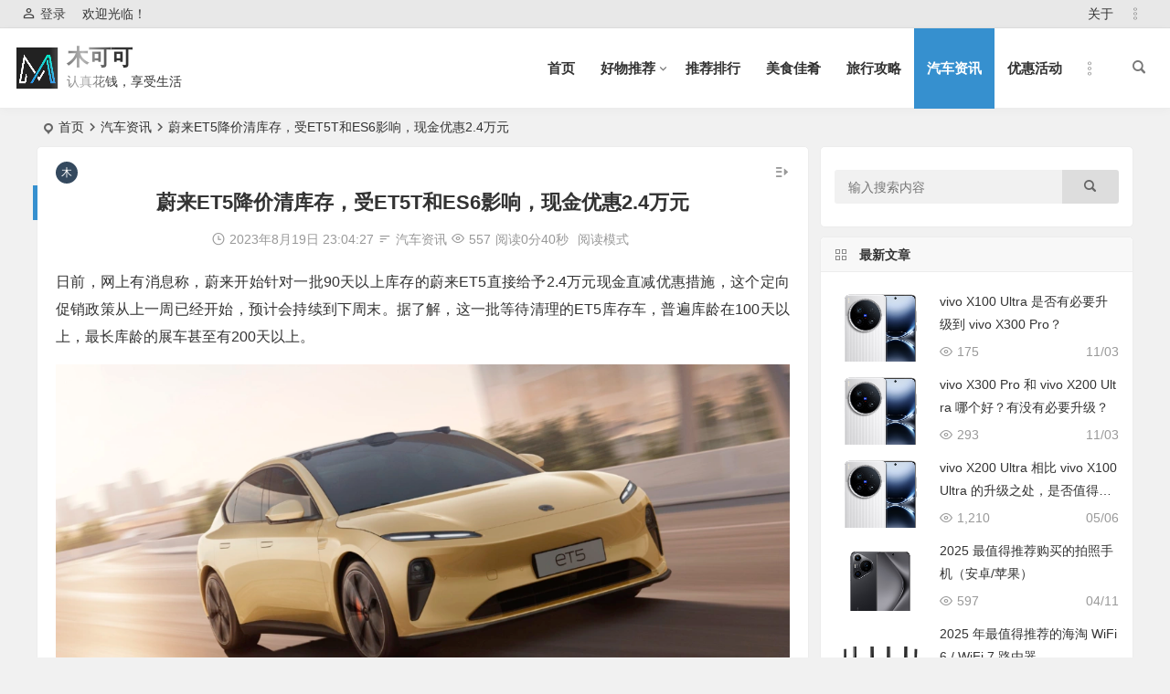

--- FILE ---
content_type: text/html; charset=UTF-8
request_url: https://www.mukeke.com/16065.html
body_size: 19444
content:
<!DOCTYPE html>
<html lang="zh-Hans">
<head>
<meta charset="UTF-8" />
<meta name="viewport" content="width=device-width, initial-scale=1, minimum-scale=1.0, maximum-scale=1.0, user-scalable=no" />
<meta http-equiv="Cache-Control" content="no-transform" />
<meta http-equiv="Cache-Control" content="no-siteapp" />
<title>蔚来ET5降价清库存，受ET5T和ES6影响，现金优惠2.4万元 - 木可可 | 木可可</title>
<meta name="description" content="日前，网上有消息称，蔚来开始针对一批90天以上库存的蔚来ET5直接给予2.4万元现金直减优惠措施，这个定向促销政策从上一周已经开始，预计会持续到下周末。据了解，这一批等待清理的ET5库存车，普遍库龄在100天以上，最长库龄的展车甚至有200天以上。" />
<meta name="keywords" content="蔚来,蔚来 ET5,蔚来 ET5 降价" />
<meta property="og:type" content="acticle">
<meta property="og:locale" content="zh-Hans" />
<meta property="og:title" content="蔚来ET5降价清库存，受ET5T和ES6影响，现金优惠2.4万元" />
<meta property="og:author" content="木可可" />
<meta property="og:image" content="https://cdn.mukeke.com/2023/06/mukekecom_weilai_nio_logo.png" />
<meta property="og:site_name" content="木可可">
<meta property="og:description" content="日前，网上有消息称，蔚来开始针对一批90天以上库存的蔚来ET5直接给予2.4万元现金直减优惠措施，这个定向促销政策从上一周已经开始，预计会持续到下周末。据了解，这一批等待清理的ET5库存车，普遍库龄在100天以上，最长库龄的展车甚至有200天以上。" />
<meta property="og:url" content="https://www.mukeke.com/16065.html" />
<meta property="og:release_date" content="2023年8月19日23:04:27" />
<link rel="shortcut icon" href="https://www.mukeke.com/wp-content/themes/begin/img/favicon.ico">
<link rel="apple-touch-icon" sizes="114x114" href="https://www.mukeke.com/wp-content/themes/begin/img/favicon.png" />
<link rel="pingback" href="https://www.mukeke.com/xmlrpc.php">
<meta name='robots' content='index, follow, max-image-preview:large, max-snippet:-1, max-video-preview:-1' />
	<style>img:is([sizes="auto" i], [sizes^="auto," i]) { contain-intrinsic-size: 3000px 1500px }</style>
	
	<!-- This site is optimized with the Yoast SEO plugin v26.2 - https://yoast.com/wordpress/plugins/seo/ -->
	<link rel="canonical" href="https://www.mukeke.com/16065.html" />
	<meta property="og:locale" content="zh_CN" />
	<meta property="og:type" content="article" />
	<meta property="og:title" content="蔚来ET5降价清库存，受ET5T和ES6影响，现金优惠2.4万元 - 木可可" />
	<meta property="og:description" content="日前，网上有消息称，蔚来开始针对一批90天以上库存的蔚来ET5直接给予2.4万元现金直减优惠措施，这个定向促销 [&hellip;]" />
	<meta property="og:url" content="https://www.mukeke.com/16065.html" />
	<meta property="og:site_name" content="木可可" />
	<meta property="article:published_time" content="2023-08-19T15:04:27+00:00" />
	<meta property="og:image" content="https://cdn.mukeke.com/2023/08/c0a46-mukekecom_nio_et5.png" />
	<meta name="author" content="木可可" />
	<meta name="twitter:card" content="summary_large_image" />
	<meta name="twitter:label1" content="作者" />
	<meta name="twitter:data1" content="木可可" />
	<meta name="twitter:label2" content="预计阅读时间" />
	<meta name="twitter:data2" content="1 分" />
	<script type="application/ld+json" class="yoast-schema-graph">{"@context":"https://schema.org","@graph":[{"@type":"WebPage","@id":"https://www.mukeke.com/16065.html","url":"https://www.mukeke.com/16065.html","name":"蔚来ET5降价清库存，受ET5T和ES6影响，现金优惠2.4万元 - 木可可","isPartOf":{"@id":"https://www.mukeke.com/#website"},"primaryImageOfPage":{"@id":"https://www.mukeke.com/16065.html#primaryimage"},"image":{"@id":"https://www.mukeke.com/16065.html#primaryimage"},"thumbnailUrl":"https://cdn.mukeke.com/2023/08/c0a46-mukekecom_nio_et5.png","datePublished":"2023-08-19T15:04:27+00:00","author":{"@id":"https://www.mukeke.com/#/schema/person/66b1d6b726defcba5a52a58b7dc518bf"},"breadcrumb":{"@id":"https://www.mukeke.com/16065.html#breadcrumb"},"inLanguage":"zh-Hans","potentialAction":[{"@type":"ReadAction","target":["https://www.mukeke.com/16065.html"]}]},{"@type":"ImageObject","inLanguage":"zh-Hans","@id":"https://www.mukeke.com/16065.html#primaryimage","url":"https://cdn.mukeke.com/2023/08/c0a46-mukekecom_nio_et5.png","contentUrl":"https://cdn.mukeke.com/2023/08/c0a46-mukekecom_nio_et5.png"},{"@type":"BreadcrumbList","@id":"https://www.mukeke.com/16065.html#breadcrumb","itemListElement":[{"@type":"ListItem","position":1,"name":"首页","item":"https://www.mukeke.com/"},{"@type":"ListItem","position":2,"name":"蔚来ET5降价清库存，受ET5T和ES6影响，现金优惠2.4万元"}]},{"@type":"WebSite","@id":"https://www.mukeke.com/#website","url":"https://www.mukeke.com/","name":"木可可","description":"认真花钱，享受生活","potentialAction":[{"@type":"SearchAction","target":{"@type":"EntryPoint","urlTemplate":"https://www.mukeke.com/?s={search_term_string}"},"query-input":{"@type":"PropertyValueSpecification","valueRequired":true,"valueName":"search_term_string"}}],"inLanguage":"zh-Hans"},{"@type":"Person","@id":"https://www.mukeke.com/#/schema/person/66b1d6b726defcba5a52a58b7dc518bf","name":"木可可","image":{"@type":"ImageObject","inLanguage":"zh-Hans","@id":"https://www.mukeke.com/#/schema/person/image/","url":"https://secure.gravatar.com/avatar/1dd96620e7604bd9b6e3cabbfa36f243?s=96&d=mm&r=g","contentUrl":"https://secure.gravatar.com/avatar/1dd96620e7604bd9b6e3cabbfa36f243?s=96&d=mm&r=g","caption":"木可可"},"url":"https://www.mukeke.com/author/1/"}]}</script>
	<!-- / Yoast SEO plugin. -->


<style id='classic-theme-styles-inline-css' type='text/css'>
/*! This file is auto-generated */
.wp-block-button__link{color:#fff;background-color:#32373c;border-radius:9999px;box-shadow:none;text-decoration:none;padding:calc(.667em + 2px) calc(1.333em + 2px);font-size:1.125em}.wp-block-file__button{background:#32373c;color:#fff;text-decoration:none}
</style>
<link rel='stylesheet' id='begin-style-css' href='https://www.mukeke.com/wp-content/themes/begin/style.css?ver=2022/07/11' type='text/css' media='all' />
<link rel='stylesheet' id='be-css' href='https://www.mukeke.com/wp-content/themes/begin/css/be.css?ver=2022/07/11' type='text/css' media='all' />
<link rel='stylesheet' id='dashicons-css' href='https://www.mukeke.com/wp-includes/css/dashicons.min.css?ver=6.7.4' type='text/css' media='all' />
<link rel='stylesheet' id='fonts-css' href='https://www.mukeke.com/wp-content/themes/begin/css/fonts/fonts.css?ver=2022/07/11' type='text/css' media='all' />
<link rel='stylesheet' id='highlight-css' href='https://www.mukeke.com/wp-content/themes/begin/css/highlight.css?ver=2022/07/11' type='text/css' media='all' />
<link rel='stylesheet' id='prettify-css' href='https://www.mukeke.com/wp-content/themes/begin/css/prettify.css?ver=2022/07/11' type='text/css' media='all' />
<script type="text/javascript" src="https://www.mukeke.com/wp-includes/js/jquery/jquery.min.js?ver=3.7.1" id="jquery-core-js"></script>
<script type="text/javascript" src="https://www.mukeke.com/wp-includes/js/jquery/jquery-migrate.min.js?ver=3.4.1" id="jquery-migrate-js"></script>
<script type="text/javascript" src="https://www.mukeke.com/wp-content/themes/begin/js/jquery.lazyload.js?ver=2022/07/11" id="lazyload-js"></script>
<script type="text/javascript" src="https://www.mukeke.com/wp-content/themes/begin/js/copyrightpro.js?ver=2022/07/11" id="copyrightpro-js"></script>
<link rel='stylesheet' id='wptao-theme-css' href='https://www.mukeke.com/wp-content/plugins/wptao/css/theme.css?ver=5.0.4' type='text/css' media='all' />
<style type="text/css">#content, .search-wrap, .header-sub, .nav-top, #top-menu, #navigation-top, #mobile-nav, #main-search, .bread, .footer-widget, .links-box, .g-col, .links-group #links, .logo-box, #menu-container-o {width: 1200px;}@media screen and (max-width: 1200px) {#content, .bread, .footer-widget, .links-box, #top-menu, #navigation-top, .nav-top, #main-search, #search-main, #mobile-nav, .header-sub, .bread, .g-col, .links-group #links, .logo-box, .search-wrap {width: 98%;} #menu-container-o {width: 100%;}}.entry-header h1 {
text-align: center;
}
.begin-single-meta {
text-align: center;
}@media screen and (min-width: 1025px) {.nav-menu li.menu-item:nth-child(n+8){display: none;}}@media screen and (min-width: 1025px) {.top-menu li.menu-item:nth-child(n+8){display: none;}}.planned {transition: width 4000ms;}</style>
<meta name="generator" content="WP Rocket 3.19.4" data-wpr-features="wpr_preload_links wpr_desktop" /></head>
<body class="post-template-default single single-post postid-16065 single-format-standard" ontouchstart="">
	<script>
		if (localStorage.getItem('beNightMode')) {
			document.body.className +=' night';
		}
	</script>
	<div data-rocket-location-hash="57eb0956558bf7ad8062fd5c02b81560" id="page" class="hfeed site">
	<header data-rocket-location-hash="eddbd36e97238e71b552c9400be8e634" id="masthead" class="site-header da site-header-s nav-extend">
	<div data-rocket-location-hash="3e80fd0086b7f6da8524ba77feb1e510" id="header-main" class="header-main">
				<nav id="header-top" class="header-top dah">
			<div class="nav-top dah">
			<div id="user-profile">
								<div class="greet-top bgt">
									<div class="user-wel bgt">欢迎光临！</div>
							</div>
					
	
	<div class="login-reg login-admin fd">
									<div class="nav-set">
				 	<div class="nav-login">
						<div class="show-layer bgt" data-show-layer="login-layer" role="button"><i class="be be-personoutline"></i>登录</div>
					</div>
				</div>
					
			</div>
</div>
	
	<div class="nav-menu-top dah">
		<div class="menu-mukeke-top-container"><ul id="menu-mukeke-top" class="top-menu top-menu-more"><li id="menu-item-215" class="menu-item menu-item-type-post_type menu-item-object-page menu-item-215"><a href="https://www.mukeke.com/about">关于</a></li>
<li class="nav-more"><span class="nav-more-i"><i class="be be-more"></i></span><ul class="menu-more-li"></ul></li></ul></div>	</div>
</div>
		</nav>
				<div id="menu-container" class="da menu-glass">
			<div id="navigation-top" class="bgt menu_c">
				<span class="nav-search"></span>														<div class="logo-site">
												<p class="site-title">
						<a href="https://www.mukeke.com/">
			<span class="logo-small"><img src="https://cdn.mukeke.com/2021/07/mukeke_logo7.png" alt="木可可" /></span>
			木可可		</a>
	
	
			</p>

								<p class="site-description clear-small">认真花钱，享受生活</p>
								</div>

									<div id="site-nav-wrap" class="site-nav-wrap-right">
									<div id="sidr-close">
						<div class="toggle-sidr-close"><span class="sidr-close-ico"></span></div>
												<div class="mobile-login-but bkxy">
				<div class="mobile-login-author-back"><img src="https://wx2.sbimg.cn/2020/06/06/0000.jpg" alt="bj"/></div>
									<span class="mobile-login bk show-layer" data-show-layer="login-layer" role="button">登录</span>
											</div>
								</div>
					<nav id="site-nav" class="main-nav nav-ace">
									<div id="navigation-toggle" class="menu-but bars"><div class="menu-but-box"><div class="heng"></div></div></div>
	
		<div class="menu-mukeke-container"><ul id="menu-mukeke" class="down-menu nav-menu main-menu-more"><li id="menu-item-7253" class="menu-item menu-item-type-custom menu-item-object-custom menu-item-home menu-item-7253"><a href="https://www.mukeke.com/">首页</a></li>
<li id="menu-item-2388" class="menu-item menu-item-type-taxonomy menu-item-object-category menu-item-has-children menu-item-2388"><a href="https://www.mukeke.com/tuijian/">好物推荐</a>
<ul class="sub-menu">
	<li id="menu-item-2389" class="menu-item menu-item-type-taxonomy menu-item-object-category menu-item-2389"><a href="https://www.mukeke.com/tuijian/shuma/">数码产品</a></li>
	<li id="menu-item-2390" class="menu-item menu-item-type-taxonomy menu-item-object-category menu-item-2390"><a href="https://www.mukeke.com/tuijian/shenghuo/">生活家居</a></li>
	<li id="menu-item-7107" class="menu-item menu-item-type-taxonomy menu-item-object-category menu-item-7107"><a href="https://www.mukeke.com/tuijian/fuzhuang/">服装鞋帽</a></li>
	<li id="menu-item-2391" class="menu-item menu-item-type-taxonomy menu-item-object-category menu-item-2391"><a href="https://www.mukeke.com/tuijian/yundong/">运动健身</a></li>
	<li id="menu-item-2392" class="menu-item menu-item-type-taxonomy menu-item-object-category menu-item-2392"><a href="https://www.mukeke.com/tuijian/xuexi/">读书学习</a></li>
	<li id="menu-item-2393" class="menu-item menu-item-type-taxonomy menu-item-object-category menu-item-2393"><a href="https://www.mukeke.com/tuijian/yangsheng/">保健养生</a></li>
	<li id="menu-item-2394" class="menu-item menu-item-type-taxonomy menu-item-object-category menu-item-2394"><a href="https://www.mukeke.com/tuijian/shepin/">奢品优选</a></li>
	<li id="menu-item-3455" class="menu-item menu-item-type-taxonomy menu-item-object-category menu-item-3455"><a href="https://www.mukeke.com/tuijian/wanju/">玩具手办</a></li>
</ul>
</li>
<li id="menu-item-2395" class="menu-item menu-item-type-taxonomy menu-item-object-category menu-item-2395"><a href="https://www.mukeke.com/paihang/">推荐排行</a></li>
<li id="menu-item-2385" class="menu-item menu-item-type-taxonomy menu-item-object-category menu-item-2385"><a href="https://www.mukeke.com/meishi/">美食佳肴</a></li>
<li id="menu-item-2387" class="menu-item menu-item-type-taxonomy menu-item-object-category menu-item-2387"><a href="https://www.mukeke.com/lvxing/">旅行攻略</a></li>
<li id="menu-item-7108" class="menu-item menu-item-type-taxonomy menu-item-object-category current-post-ancestor current-menu-parent current-post-parent menu-item-7108"><a href="https://www.mukeke.com/qiche/">汽车资讯</a></li>
<li id="menu-item-2386" class="menu-item menu-item-type-taxonomy menu-item-object-category menu-item-2386"><a href="https://www.mukeke.com/youhui/">优惠活动</a></li>
<li id="menu-item-2396" class="menu-item menu-item-type-taxonomy menu-item-object-category menu-item-2396"><a href="https://www.mukeke.com/jingyan/">经验分享</a></li>
<li class="nav-more"><span class="nav-more-i"><i class="be be-more"></i></span><ul class="menu-more-li"></ul></li></ul></div>
<div id="overlay"></div>
					</nav>
				</div>

								<div data-rocket-location-hash="716bef2b0b8a12771cfb507038520d9d" class="clear"></div>
			</div>
		</div>
	</div>
	</header>
<div data-rocket-location-hash="776b93926c75bf082c03c141f1383cfc" id="search-main" class="da">
	<div data-rocket-location-hash="162621bc3406c3e24ab1f0630d3d59d3" class="off-search-a"></div>
	<div data-rocket-location-hash="f9a21c242280a9be22646459493eb290" class="search-wrap bgt fadeInDown animated">
					<div class="searchbar da">
							<form method="get" id="searchform-so" action="https://www.mukeke.com/">
					<span class="search-input">
						<input type="text" value="" name="s" id="so" class="bk dah" placeholder="输入关键字" required />
						<button type="submit" id="searchsubmit-so" class="bk da"><i class="be be-search"></i></button>
					</span>
										<div data-rocket-location-hash="53afab11ed4d01747b52a96cea7ace2d" class="clear"></div>
				</form>
						</div>
		
		
					<div class="searchbar da">
				<form method="get" id="searchform" action="https://cse.google.com/cse" target="_blank">
					<span class="search-input">
						<input type="text" value="" name="q" id="s" class="bk dah" placeholder="Google" />
						<input type="hidden" name="cx" value="005077649218303215363:ngrflw3nv8m" />
						<input type="hidden" name="ie" value="UTF-8" />
						<button type="submit" id="searchsubmit" class="search-close bk da"><i class="cx cx-google"></i></button>
					</span>
				</form>
			</div>
		
		
		
				<div class="clear"></div>

				<div class="clear"></div>
	</div>
	<div data-rocket-location-hash="05655b7d47399d4c5628eee2ace8eafd" class="off-search-b">
		<div class="clear"></div>
	</div>
	<div data-rocket-location-hash="1201288174eb05de17277b25992baeb5" class="off-search dah fadeInDown animated"></div>
</div>	<nav class="bread">
		<div class="be-bread">
			<div class="breadcrumb"><span class="seat"></span><span class="home-text"><a href="https://www.mukeke.com/" rel="bookmark">首页</a></span><span class="home-text"><i class="be be-arrowright"></i></span><span><a href="https://www.mukeke.com/qiche/">汽车资讯</a></span><i class="be be-arrowright"></i><span class="current">蔚来ET5降价清库存，受ET5T和ES6影响，现金优惠2.4万元</span></div>		</div>
	</nav>
		
	



	
	<div data-rocket-location-hash="331d10778dded60922fd4ebb1c9fe8d2" id="content" class="site-content site-small site-no-roll">
		
		<div data-rocket-location-hash="98db56c9d27ae7d6059b97522053b771" id="primary" class="content-area meta-b">

		<main id="main" class="site-main" role="main">

			
				<article id="post-16065" data-aos=fade-up class="ms bk post-16065 post type-post status-publish format-standard hentry category-qiche tag-2906 tag--et5 tag--et5- soer">
		<header class="entry-header entry-header-c">
									<h1 class="entry-title">蔚来ET5降价清库存，受ET5T和ES6影响，现金优惠2.4万元</h1>						</header><!-- .entry-header -->

	<div class="entry-content">
		
						<div class="begin-single-meta begin-single-meta-c"><span class="meta-author"><span class="meta-author-avatar load"><img alt='木可可' src='[data-uri]' data-original='https://wx2.sbimg.cn/2020/06/06/VDaIC4.jpg' class='avatar avatar-96 photo letter' height='96' width='96' /></span><div class="meta-author-box bgt fd">
	<div class="arrow-up bgt"></div>
	<a href="https://www.mukeke.com/author/1/" rel="external nofollow">
		<div class="meta-author-inf yy bk load revery-bg">
			<div class="meta-inf-avatar bk">
									<img alt='木可可' src='[data-uri]' data-original='https://wx1.sbimg.cn/2020/06/06/VDahUU.jpg' class='avatar avatar-96 photo letter' height='96' width='96' />							</div>
			<div class="meta-inf-name">木可可</div>
			<div class="meta-inf meta-inf-posts"><span>1059</span><br />文章</div>
			<div class="meta-inf meta-inf-comment"><span>0</span><br />评论</div>
			<div class="clear"></div>
		</div>
	</a>
	<div class="clear"></div>
</div>
</span><span class="my-date"><i class="be be-schedule ri"></i>2023年8月19日 23:04:27</span><span class="meta-block"></span><span class="meta-cat"><i class="be be-sort ri"></i><a href="https://www.mukeke.com/qiche/" rel="category tag">汽车资讯</a></span><span class="views"><i class="be be-eye ri"></i>557</span><span class="word-time"><span class="reading-time">阅读0分40秒</span></span><span class="reading-open">阅读模式</span></div><span class="reading-close bk dah"><i class="be be-cross"></i></span><span class="s-hide"><span class="off-side"></span></span><span class="be-vip-meta-single"></span>			
							<div class="single-content">
																<p>日前，网上有消息称，蔚来开始针对一批90天以上库存的蔚来ET5直接给予2.4万元现金直减优惠措施，这个定向促销政策从上一周已经开始，预计会持续到下周末。据了解，这一批等待清理的ET5库存车，普遍库龄在100天以上，最长库龄的展车甚至有200天以上。</p>
<p><img fetchpriority="high" decoding="async" class="aligncenter size-full wp-image-16066" data-original="https://cdn.mukeke.com/2023/08/c0a46-mukekecom_nio_et5.png?imageMogr2/format/webp/interlace/1/quality/100" src="https://www.mukeke.com/wp-content/themes/begin/img/loading.png" height="20" alt="" width="1080"></p>

<p>蔚来销售人员表示，此次优惠是定向给90天以上库存的蔚来ET5制定的，用户在蔚来App下单蔚来ET5但没有锁单的情况下，可以选购这一批车辆，但无法选择配置。</p>
				</div>
							<div class="begin-today rp"><fieldset><legend><h5>历史上的今天</h5></legend><div class="today-date"><div class="today-m">8 月</div><div class="today-d">19</div></div><ul><li><a href="https://www.mukeke.com/8062.html" target="_blank"><span>2022</span>魅蓝 140W 氮化镓充电器、无线磁吸充电器发布，99元起</a></li><li><a href="https://www.mukeke.com/513.html" target="_blank"><span>2020</span>高性价比降噪耳机推荐：Bose QuietComfort 35 II 无线蓝牙降噪耳机 (QC35二代) 主动降噪 头戴式 长久续航</a></li><li><a href="https://www.mukeke.com/496.html" target="_blank"><span>2020</span>家用插线板对比：飞利浦 vs 得力，新国标安全插座/插线板/插排/接线板哪个好</a></li></ul></fieldset></div>		<div class="turn-small"></div>						<div class="sharing-box" data-aos="zoom-in">
						<a class="be-btn-beshare be-btn-like use-beshare-like-btn bk dah" data-count="" rel="external nofollow">
		<span class="sharetip bz like-number">
			点赞		</span>
		<div class="triangle-down"></div>
	</a>		<a class="be-btn-beshare be-btn-share use-beshare-social-btn bk dah" rel="external nofollow" data-hover="分享"><div class="arrow-share"></div></a>			<span class="post-link">https://www.mukeke.com/16065.html</span>
					<span class="be-btn-link-l copytip"></span>
			<span class="be-btn-link-l copytipl"></span>
			<a class="tooltip be-btn-beshare be-btn-link be-btn-link-b use-beshare-link-btn bk dah" rel="external nofollow" onclick="myFunction()" onmouseout="outFunc()"><span class="sharetip bz copytip">复制链接</span></a>
				<a class="be-btn-beshare be-share-poster use-beshare-poster-btn bk dah" rel="external nofollow" data-hover="海报"><div class="arrow-share"></div></a></div>
			
	<div class="content-empty"></div>
		<footer class="single-footer">
		<div class="single-cat-tag dah"><div class="single-cat dah"><i class="be be-sort"></i><a href="https://www.mukeke.com/qiche/" rel="category tag">汽车资讯</a></div></div>	</footer>

				<div class="clear"></div>
	</div><!-- .entry-content -->

	</article><!-- #post -->

<div class="single-tag"><ul class="be-tags"><li data-aos="zoom-in"><a href="https://www.mukeke.com/tag/%e8%94%9a%e6%9d%a5/" rel="tag">蔚来</a></li><li data-aos="zoom-in"><a href="https://www.mukeke.com/tag/%e8%94%9a%e6%9d%a5-et5/" rel="tag">蔚来 ET5</a></li><li data-aos="zoom-in"><a href="https://www.mukeke.com/tag/%e8%94%9a%e6%9d%a5-et5-%e9%99%8d%e4%bb%b7/" rel="tag">蔚来 ET5 降价</a></li></ul></div>
								<div class="slider-rolling-box ms bk" data-aos=fade-up>
			<div id="slider-rolling" class="owl-carousel be-rolling single-rolling">
									<div id="post-16221" class="scrolling-img post-16221 post type-post status-publish format-standard hentry category-qiche tag-3113 soer" >
						<div class="scrolling-thumbnail"><a class="sc" rel="external nofollow" href="https://www.mukeke.com/16221.html"><img class="owl-lazy" data-src="https://cdn.mukeke.com/2024/01/mukekecom_weima_logo.png" alt="威马汽车预重整转重整：努力走出困境，恢复经营能力" width="280" height="280" /></a></div>
						<div class="clear"></div>
						<h2 class="grid-title over"><a href="https://www.mukeke.com/16221.html" rel="bookmark">威马汽车预重整转重整：努力走出困境，恢复经营能力</a></h2>						<div class="clear"></div>
					</div>
									<div id="post-16206" class="scrolling-img post-16206 post type-post status-publish format-standard hentry category-qiche tag-2906 tag--et9 tag-3109 soer" >
						<div class="scrolling-thumbnail"><a class="sc" rel="external nofollow" href="https://www.mukeke.com/16206.html"><img class="owl-lazy" data-src="https://cdn.mukeke.com/2023/06/mukekecom_weilai_nio_logo.png" alt="蔚来 ET9 发布：行政旗舰轿车，预售 80 万元" width="280" height="280" /></a></div>
						<div class="clear"></div>
						<h2 class="grid-title over"><a href="https://www.mukeke.com/16206.html" rel="bookmark">蔚来 ET9 发布：行政旗舰轿车，预售 80 万元</a></h2>						<div class="clear"></div>
					</div>
									<div id="post-16202" class="scrolling-img post-16202 post type-post status-publish format-standard hentry category-qiche tag-1966 tag-3107 soer" >
						<div class="scrolling-thumbnail"><a class="sc" rel="external nofollow" href="https://www.mukeke.com/16202.html"><img class="owl-lazy" data-src="https://cdn.mukeke.com/2023/08/mukekecom_zeekr_logo.png" alt="极氪007正式量产下线 预售价22.99万起" width="280" height="280" /></a></div>
						<div class="clear"></div>
						<h2 class="grid-title over"><a href="https://www.mukeke.com/16202.html" rel="bookmark">极氪007正式量产下线 预售价22.99万起</a></h2>						<div class="clear"></div>
					</div>
									<div id="post-16197" class="scrolling-img post-16197 post type-post status-publish format-standard hentry category-qiche tag-3105 tag-3106 tag-1826 soer" >
						<div class="scrolling-thumbnail"><a class="sc" rel="external nofollow" href="https://www.mukeke.com/16197.html"><img class="owl-lazy" data-src="https://cdn.mukeke.com/2022/10/mukekecom_carrerat5.png" alt="一图看懂最新 2024 工信部调整减免购置税新能源车产品要求" width="280" height="280" /></a></div>
						<div class="clear"></div>
						<h2 class="grid-title over"><a href="https://www.mukeke.com/16197.html" rel="bookmark">一图看懂最新 2024 工信部调整减免购置税新能源车产品要求</a></h2>						<div class="clear"></div>
					</div>
									<div id="post-16150" class="scrolling-img post-16150 post type-post status-publish format-standard hentry category-qiche tag-1596 tag-2346 tag--g9 soer" >
						<div class="scrolling-thumbnail"><a class="sc" rel="external nofollow" href="https://www.mukeke.com/16150.html"><img class="owl-lazy" data-src="https://cdn.mukeke.com/2023/06/mukekecom_xiaopeng_g6car5.png" alt="2024 款小鹏 G9 车型上市 15 天大定破 15000 辆" width="280" height="280" /></a></div>
						<div class="clear"></div>
						<h2 class="grid-title over"><a href="https://www.mukeke.com/16150.html" rel="bookmark">2024 款小鹏 G9 车型上市 15 天大定破 15000 辆</a></h2>						<div class="clear"></div>
					</div>
									<div id="post-16119" class="scrolling-img post-16119 post type-post status-publish format-standard hentry category-qiche tag-1596 tag-2346 tag--g9 soer" >
						<div class="scrolling-thumbnail"><a class="sc" rel="external nofollow" href="https://www.mukeke.com/16119.html"><img class="owl-lazy" data-src="https://cdn.mukeke.com/2023/06/mukekecom_xiaopeng_g6car5.png" alt="2024款小鹏G9将于9月19日上市，配置调整，售价或下调" width="280" height="280" /></a></div>
						<div class="clear"></div>
						<h2 class="grid-title over"><a href="https://www.mukeke.com/16119.html" rel="bookmark">2024款小鹏G9将于9月19日上市，配置调整，售价或下调</a></h2>						<div class="clear"></div>
					</div>
									<div id="post-16113" class="scrolling-img post-16113 post type-post status-publish format-standard hentry category-qiche tag-2898 tag--id-3 tag--id3 tag--id-3- soer" >
						<div class="scrolling-thumbnail"><a class="sc" rel="external nofollow" href="https://www.mukeke.com/16113.html"><img class="owl-lazy" data-src="https://cdn.mukeke.com/2023/06/mukekecom_dazhong_vw_logo.png" alt="大众ID.3再次官降，优惠后12.59万起" width="280" height="280" /></a></div>
						<div class="clear"></div>
						<h2 class="grid-title over"><a href="https://www.mukeke.com/16113.html" rel="bookmark">大众ID.3再次官降，优惠后12.59万起</a></h2>						<div class="clear"></div>
					</div>
									<div id="post-16109" class="scrolling-img post-16109 post type-post status-publish format-standard hentry category-qiche tag-1836 tag-3089 tag--l6 soer" >
						<div class="scrolling-thumbnail"><a class="sc" rel="external nofollow" href="https://www.mukeke.com/16109.html"><img class="owl-lazy" data-src="https://cdn.mukeke.com/2023/08/mukekecom_geely_yinhe4.png" alt="银河L6将于9月16日上市，预售12.80万起" width="280" height="280" /></a></div>
						<div class="clear"></div>
						<h2 class="grid-title over"><a href="https://www.mukeke.com/16109.html" rel="bookmark">银河L6将于9月16日上市，预售12.80万起</a></h2>						<div class="clear"></div>
					</div>
									<div id="post-16084" class="scrolling-img post-16084 post type-post status-publish format-standard hentry category-qiche tag-model-3 tag-model-3- tag-748 soer" >
						<div class="scrolling-thumbnail"><a class="sc" rel="external nofollow" href="https://www.mukeke.com/16084.html"><img class="owl-lazy" data-src="https://cdn.mukeke.com/2022/10/mukekecom_tesla_logo.png" alt="新款特斯拉Model 3发布，新造型，新配置" width="280" height="280" /></a></div>
						<div class="clear"></div>
						<h2 class="grid-title over"><a href="https://www.mukeke.com/16084.html" rel="bookmark">新款特斯拉Model 3发布，新造型，新配置</a></h2>						<div class="clear"></div>
					</div>
									<div id="post-16069" class="scrolling-img post-16069 post type-post status-publish format-standard hentry category-qiche tag-1914 tag-mini soer" >
						<div class="scrolling-thumbnail"><a class="sc" rel="external nofollow" href="https://www.mukeke.com/16069.html"><img class="owl-lazy" data-src="https://cdn.mukeke.com/2023/08/mukekecom_geely_xmmini2.jpg" alt="吉利熊猫mini新车型亚运熊上市，售2.99万元起" width="280" height="280" /></a></div>
						<div class="clear"></div>
						<h2 class="grid-title over"><a href="https://www.mukeke.com/16069.html" rel="bookmark">吉利熊猫mini新车型亚运熊上市，售2.99万元起</a></h2>						<div class="clear"></div>
					</div>
											</div>
		</div>
	
									<div class="authorbio ms bk load" data-aos=fade-up>
					<img alt='木可可' src='[data-uri]' data-original='https://wx2.sbimg.cn/2020/06/06/VDaRbV.jpg' class='avatar avatar-96 photo letter' height='96' width='96' />				<ul class="spostinfo">
											<li>本文由 <a href="https://www.mukeke.com/author/1/" title="由 木可可 发布" rel="author">木可可</a> 发表于 2023年8月19日 23:04:27</li>
						<li class="reprinted"><strong>转载请务必保留本文链接：</strong>https://www.mukeke.com/16065.html</li>
			</ul>
	<div class="clear"></div>
</div>
				
				<nav class="post-nav-img" data-aos=fade-up>
					<div class="nav-img-box post-previous-box ms bk hz">
					<figure class="nav-thumbnail"><span class="load"><a class="sc" rel="external nofollow" href="https://www.mukeke.com/16059.html"><img src="https://www.mukeke.com/wp-content/themes/begin/prune.php?src=https://www.mukeke.com/wp-content/themes/begin/img/loading.png&w=280&h=280&a=&zc=1" data-original="https://cdn.mukeke.com/2023/08/mukekecom_rsicv_notebook.jpg" alt="全球首款 RISC-V 笔记本 ROMA 正式交付：8G 内存、预装国产 OS" width="280" height="280" /></a></span></figure>
					<a href="https://www.mukeke.com/16059.html">
						<div class="nav-img post-previous-img">
							<div class="post-nav">上一篇</div>
							<div class="nav-img-t">全球首款 RISC-V 笔记本 ROMA 正式交付：8G 内存、预装国产 OS</div>
						</div>
					</a>
				</div>
								<div class="nav-img-box post-next-box ms bk">
					<figure class="nav-thumbnail"><span class="load"><a class="sc" rel="external nofollow" href="https://www.mukeke.com/16069.html"><img src="https://www.mukeke.com/wp-content/themes/begin/prune.php?src=https://www.mukeke.com/wp-content/themes/begin/img/loading.png&w=280&h=280&a=&zc=1" data-original="https://cdn.mukeke.com/2023/08/mukekecom_geely_xmmini2.jpg" alt="吉利熊猫mini新车型亚运熊上市，售2.99万元起" width="280" height="280" /></a></span></figure>
					<a href="https://www.mukeke.com/16069.html">
						<div class="nav-img post-next-img">
							<div class="post-nav">下一篇</div>
							<div class="nav-img-t">吉利熊猫mini新车型亚运熊上市，售2.99万元起</div>
						</div>
					</a>
				</div>
					<div class="clear"></div>
</nav>

				
										<div id="related-img" class="ms dai bk" data-aos=fade-up>
	<div class="relat-post">	
			<div class="r4">
			<div class="related-site">
				<figure class="related-site-img">
					<span class="load"><a class="sc" rel="external nofollow" href="https://www.mukeke.com/16206.html"><img src="https://www.mukeke.com/wp-content/themes/begin/prune.php?src=https://www.mukeke.com/wp-content/themes/begin/img/loading.png&w=280&h=280&a=&zc=1" data-original="https://cdn.mukeke.com/2023/06/mukekecom_weilai_nio_logo.png" alt="蔚来 ET9 发布：行政旗舰轿车，预售 80 万元" width="280" height="280" /></a></span>				 </figure>
				<div class="related-title over"><a href="https://www.mukeke.com/16206.html">蔚来 ET9 发布：行政旗舰轿车，预售 80 万元</a></div>
			</div>
		</div>
		
			<div class="r4">
			<div class="related-site">
				<figure class="related-site-img">
					<span class="load"><a class="sc" rel="external nofollow" href="https://www.mukeke.com/16187.html"><img src="https://www.mukeke.com/wp-content/themes/begin/prune.php?src=https://www.mukeke.com/wp-content/themes/begin/img/loading.png&w=280&h=280&a=&zc=1" data-original="https://cdn.mukeke.com/2023/06/mukekecom_weilai_nio_logo.png" alt="蔚来累计建成700座高速换电站，总换电站数量已超2200座" width="280" height="280" /></a></span>				 </figure>
				<div class="related-title over"><a href="https://www.mukeke.com/16187.html">蔚来累计建成700座高速换电站，总换电站数量已超2200座</a></div>
			</div>
		</div>
		
			<div class="r4">
			<div class="related-site">
				<figure class="related-site-img">
					<span class="load"><a class="sc" rel="external nofollow" href="https://www.mukeke.com/15960.html"><img src="https://www.mukeke.com/wp-content/themes/begin/prune.php?src=https://www.mukeke.com/wp-content/themes/begin/img/loading.png&w=280&h=280&a=&zc=1" data-original="https://cdn.mukeke.com/2023/06/mukekecom_weilai_nio_logo.png" alt="蔚来推出8月限时购车优惠：提车可获赠30张换电体验券，家充桩最高降幅2700元" width="280" height="280" /></a></span>				 </figure>
				<div class="related-title over"><a href="https://www.mukeke.com/15960.html">蔚来推出8月限时购车优惠：提车可获赠30张换电体验券，家充桩最高降幅2700元</a></div>
			</div>
		</div>
		
			<div class="r4">
			<div class="related-site">
				<figure class="related-site-img">
					<span class="load"><a class="sc" rel="external nofollow" href="https://www.mukeke.com/15924.html"><img src="https://www.mukeke.com/wp-content/themes/begin/prune.php?src=https://www.mukeke.com/wp-content/themes/begin/img/loading.png&w=280&h=280&a=&zc=1" data-original="https://cdn.mukeke.com/2023/06/mukekecom_weilai_nio_logo.png" alt="蔚来因设置专属充电时段遭其他品牌用户抱怨，副总裁沈斐回应" width="280" height="280" /></a></span>				 </figure>
				<div class="related-title over"><a href="https://www.mukeke.com/15924.html">蔚来因设置专属充电时段遭其他品牌用户抱怨，副总裁沈斐回应</a></div>
			</div>
		</div>
	<div class="clear"></div></div>	<div class="clear"></div>
</div>
<div class="domargin"></div>				
				<div id="single-widget">
	<div class="single-wt" data-aos=fade-up>
		<aside id="same_post-2" class="widget same_post ms bk" data-aos="fade-up"><h3 class="widget-title bkx da"><span class="s-icon"></span><span class="title-i"><span></span><span></span><span></span><span></span></span>汽车资讯</h3>
<div class="new_cat">
	<ul>
											<li class="cat-title">
				<span class="thumbnail">
					<span class="load"><a class="sc" rel="external nofollow" href="https://www.mukeke.com/2075.html"><img src="https://www.mukeke.com/wp-content/themes/begin/prune.php?src=https://www.mukeke.com/wp-content/themes/begin/img/loading.png&w=280&h=280&a=&zc=1" data-original="https://cdn.mukeke.com/2021/01/mukekecom_tesla_modely.png" alt="特斯拉 Model Y 大幅降价：长续航版降到 33.99 万，高性能版降到 36.99 万" width="280" height="280" /></a></span>				</span>
				<span class="new-title"><a href="https://www.mukeke.com/2075.html" rel="bookmark">特斯拉 Model Y 大幅降价：长续航版降到 33.99 万，高性能版降到 36.99 万</a></span>
				<span class="date">01/01</span>
				<span class="views"><i class="be be-eye ri"></i>801</span>			</li>
			
									<li class="cat-title">
				<span class="thumbnail">
					<span class="load"><a class="sc" rel="external nofollow" href="https://www.mukeke.com/6996.html"><img src="https://www.mukeke.com/wp-content/themes/begin/prune.php?src=https://www.mukeke.com/wp-content/themes/begin/img/loading.png&w=280&h=280&a=&zc=1" data-original="https://cdn.mukeke.com/2022/06/mukekecom_tesla_price2.jpg" alt="特斯拉美国售价大幅调整涨价，中国官网目前暂未调价" width="280" height="280" /></a></span>				</span>
				<span class="new-title"><a href="https://www.mukeke.com/6996.html" rel="bookmark">特斯拉美国售价大幅调整涨价，中国官网目前暂未调价</a></span>
				<span class="date">06/17</span>
				<span class="views"><i class="be be-eye ri"></i>236</span>			</li>
			
									<li class="cat-title">
				<span class="thumbnail">
					<span class="load"><a class="sc" rel="external nofollow" href="https://www.mukeke.com/7120.html"><img src="https://www.mukeke.com/wp-content/themes/begin/prune.php?src=https://www.mukeke.com/wp-content/themes/begin/img/loading.png&w=280&h=280&a=&zc=1" data-original="https://cdn.mukeke.com/2022/06/mukekecom_audi_etrongt7.png" alt="钢铁侠同款跑车，奥迪 RS e-tron GT 在国内即将开启预售，价格预计百万" width="280" height="280" /></a></span>				</span>
				<span class="new-title"><a href="https://www.mukeke.com/7120.html" rel="bookmark">钢铁侠同款跑车，奥迪 RS e-tron GT 在国内即将开启预售，价格预计百万</a></span>
				<span class="date">06/21</span>
				<span class="views"><i class="be be-eye ri"></i>571</span>			</li>
			
									<li class="cat-title">
				<span class="thumbnail">
					<span class="load"><a class="sc" rel="external nofollow" href="https://www.mukeke.com/7140.html"><img src="https://www.mukeke.com/wp-content/themes/begin/prune.php?src=https://www.mukeke.com/wp-content/themes/begin/img/loading.png&w=280&h=280&a=&zc=1" data-original="https://cdn.mukeke.com/2022/06/mukekecom_benchi_e8.png" alt="2022 款奔驰 E 级运动版正式上市，E260 时尚版售价 44.8万元起" width="280" height="280" /></a></span>				</span>
				<span class="new-title"><a href="https://www.mukeke.com/7140.html" rel="bookmark">2022 款奔驰 E 级运动版正式上市，E260 时尚版售价 44.8万元起</a></span>
				<span class="date">06/21</span>
				<span class="views"><i class="be be-eye ri"></i>1,723</span>			</li>
			
									<li class="cat-title">
				<span class="thumbnail">
					<span class="load"><a class="sc" rel="external nofollow" href="https://www.mukeke.com/7168.html"><img src="https://www.mukeke.com/wp-content/themes/begin/prune.php?src=https://www.mukeke.com/wp-content/themes/begin/img/loading.png&w=280&h=280&a=&zc=1" data-original="https://cdn.mukeke.com/2022/06/mukekecom_luhu6.png" alt="2023 款路虎揽胜正式上市 盛世版（标准轴距）售 142.8 万起" width="280" height="280" /></a></span>				</span>
				<span class="new-title"><a href="https://www.mukeke.com/7168.html" rel="bookmark">2023 款路虎揽胜正式上市 盛世版（标准轴距）售 142.8 万起</a></span>
				<span class="date">06/21</span>
				<span class="views"><i class="be be-eye ri"></i>1,020</span>			</li>
			
					</ul>
	<div class="clear"></div>
</div>

<div class="clear"></div></aside><aside id="random_post-2" class="widget random_post ms bk" data-aos="fade-up"><h3 class="widget-title bkx da"><span class="s-icon"></span><span class="title-i"><span></span><span></span><span></span><span></span></span>随机文章</h3>
<div class="new_cat">
			<ul>
		
					<li>
				<span class="thumbnail">
					<span class="load"><a class="sc" rel="external nofollow" href="https://www.mukeke.com/1363.html"><img src="https://www.mukeke.com/wp-content/themes/begin/prune.php?src=https://www.mukeke.com/wp-content/themes/begin/img/loading.png&w=280&h=280&a=&zc=1" data-original="https://cdn.mukeke.com/2020/10/mukekecom_jingdian4.png" alt="2020年国庆中秋出游景点推荐：国内最值得去的旅游地和最坑爹的地方" width="280" height="280" /></a></span>				</span>
				<span class="new-title"><a href="https://www.mukeke.com/1363.html" rel="bookmark">2020年国庆中秋出游景点推荐：国内最值得去的旅游地和最坑爹的地方</a></span>
				<span class="date">10/04</span>
				<span class="views"><i class="be be-eye ri"></i>332</span>			</li>
		
		
					<li>
				<span class="thumbnail">
					<span class="load"><a class="sc" rel="external nofollow" href="https://www.mukeke.com/3936.html"><img src="https://www.mukeke.com/wp-content/themes/begin/prune.php?src=https://www.mukeke.com/wp-content/themes/begin/img/loading.png&w=280&h=280&a=&zc=1" data-original="https://cdn.mukeke.com/2021/08/mukekecom_iherb_gluten2.png" alt="营养师推荐的10大无麸质必备品，厨房必囤" width="280" height="280" /></a></span>				</span>
				<span class="new-title"><a href="https://www.mukeke.com/3936.html" rel="bookmark">营养师推荐的10大无麸质必备品，厨房必囤</a></span>
				<span class="date">08/06</span>
				<span class="views"><i class="be be-eye ri"></i>3,638</span>			</li>
		
		
					<li>
				<span class="thumbnail">
					<span class="load"><a class="sc" rel="external nofollow" href="https://www.mukeke.com/496.html"><img src="https://www.mukeke.com/wp-content/themes/begin/prune.php?src=https://www.mukeke.com/wp-content/themes/begin/img/loading.png&w=280&h=280&a=&zc=1" data-original="https://cdn.mukeke.com/2020/08/c3df2-mukekecom_philips_chaxianban.png" alt="家用插线板对比：飞利浦 vs 得力，新国标安全插座/插线板/插排/接线板哪个好" width="280" height="280" /></a></span>				</span>
				<span class="new-title"><a href="https://www.mukeke.com/496.html" rel="bookmark">家用插线板对比：飞利浦 vs 得力，新国标安全插座/插线板/插排/接线板哪个好</a></span>
				<span class="date">08/19</span>
				<span class="views"><i class="be be-eye ri"></i>2,359</span>			</li>
		
		
					<li>
				<span class="thumbnail">
					<span class="load"><a class="sc" rel="external nofollow" href="https://www.mukeke.com/9091.html"><img src="https://www.mukeke.com/wp-content/themes/begin/prune.php?src=https://www.mukeke.com/wp-content/themes/begin/img/loading.png&w=280&h=280&a=&zc=1" data-original="https://cdn.mukeke.com/2022/10/mukekecom_netgear_orbi3.png" alt="网件发布 Orbi 860 系列 Mesh 分布式路由器，提供 10G 网口" width="280" height="280" /></a></span>				</span>
				<span class="new-title"><a href="https://www.mukeke.com/9091.html" rel="bookmark">网件发布 Orbi 860 系列 Mesh 分布式路由器，提供 10G 网口</a></span>
				<span class="date">10/12</span>
				<span class="views"><i class="be be-eye ri"></i>310</span>			</li>
		
		
					<li>
				<span class="thumbnail">
					<span class="load"><a class="sc" rel="external nofollow" href="https://www.mukeke.com/15305.html"><img src="https://www.mukeke.com/wp-content/themes/begin/prune.php?src=https://www.mukeke.com/wp-content/themes/begin/img/loading.png&w=280&h=280&a=&zc=1" data-original="https://cdn.mukeke.com/2023/06/mukekecom_dazhong_vw_logo.png" alt="大众高尔夫 R 333 官图发布，限量发售 333 台，高性能小钢炮" width="280" height="280" /></a></span>				</span>
				<span class="new-title"><a href="https://www.mukeke.com/15305.html" rel="bookmark">大众高尔夫 R 333 官图发布，限量发售 333 台，高性能小钢炮</a></span>
				<span class="date">06/06</span>
				<span class="views"><i class="be be-eye ri"></i>339</span>			</li>
		
					</ul>
</div>

<div class="clear"></div></aside>	</div>
	<div class="clear"></div>
</div>

				
				
				
			
		</main><!-- .site-main -->
	</div><!-- .content-area -->

<div data-rocket-location-hash="4b59e2e22a03a02afd8576d03430bc0e" id="sidebar" class="widget-area all-sidebar">

	
			<aside id="search-4" class="widget widget_search ms bk" data-aos="fade-up"><div class="searchbar da">
	<form method="get" id="searchform" action="https://www.mukeke.com/">
		<span class="search-input">
			<input type="text" value="" name="s" id="s" class="bk da" placeholder="输入搜索内容" required />
			<button type="submit" id="searchsubmit" class="bk da"><i class="be be-search"></i></button>
		</span>
		<div class="clear"></div>
	</form>
</div><div class="clear"></div></aside><aside id="new_cat-2" class="widget new_cat ms bk" data-aos="fade-up"><h3 class="widget-title bkx da"><span class="title-i"><span></span><span></span><span></span><span></span></span>最新文章</h3>

<div class="new_cat">
	<ul>
							<li>
				<span class="thumbnail">
					<span class="load"><a class="sc" rel="external nofollow" href="https://www.mukeke.com/16308.html"><img src="https://www.mukeke.com/wp-content/themes/begin/prune.php?src=https://www.mukeke.com/wp-content/themes/begin/img/loading.png&w=280&h=280&a=&zc=1" data-original="https://cdn.mukeke.com/2025/05/741dd-1f4f5-d985af8cd14c80d2.png" alt="vivo X100 Ultra 是否有必要升级到 vivo X300 Pro？" width="280" height="280" /></a></span>				</span>
				<span class="new-title"><a href="https://www.mukeke.com/16308.html" rel="bookmark">vivo X100 Ultra 是否有必要升级到 vivo X300 Pro？</a></span>
				<span class="date">11/03</span>
				<span class="views"><i class="be be-eye ri"></i>175</span>			</li>
									<li>
				<span class="thumbnail">
					<span class="load"><a class="sc" rel="external nofollow" href="https://www.mukeke.com/16305.html"><img src="https://www.mukeke.com/wp-content/themes/begin/prune.php?src=https://www.mukeke.com/wp-content/themes/begin/img/loading.png&w=280&h=280&a=&zc=1" data-original="https://cdn.mukeke.com/2025/05/1f4f5-d985af8cd14c80d2.png" alt="vivo X300 Pro 和 vivo X200 Ultra 哪个好？有没有必要升级？" width="280" height="280" /></a></span>				</span>
				<span class="new-title"><a href="https://www.mukeke.com/16305.html" rel="bookmark">vivo X300 Pro 和 vivo X200 Ultra 哪个好？有没有必要升级？</a></span>
				<span class="date">11/03</span>
				<span class="views"><i class="be be-eye ri"></i>293</span>			</li>
									<li>
				<span class="thumbnail">
					<span class="load"><a class="sc" rel="external nofollow" href="https://www.mukeke.com/16290.html"><img src="https://www.mukeke.com/wp-content/themes/begin/prune.php?src=https://www.mukeke.com/wp-content/themes/begin/img/loading.png&w=280&h=280&a=&zc=1" data-original="https://cdn.mukeke.com/2025/05/1f4f5-d985af8cd14c80d2.png" alt="vivo X200 Ultra 相比 vivo X100 Ultra 的升级之处，是否值得升级购买" width="280" height="280" /></a></span>				</span>
				<span class="new-title"><a href="https://www.mukeke.com/16290.html" rel="bookmark">vivo X200 Ultra 相比 vivo X100 Ultra 的升级之处，是否值得升级购买</a></span>
				<span class="date">05/06</span>
				<span class="views"><i class="be be-eye ri"></i>1,210</span>			</li>
									<li>
				<span class="thumbnail">
					<span class="load"><a class="sc" rel="external nofollow" href="https://www.mukeke.com/16271.html"><img src="https://www.mukeke.com/wp-content/themes/begin/prune.php?src=https://www.mukeke.com/wp-content/themes/begin/img/loading.png&w=280&h=280&a=&zc=1" data-original="https://cdn.mukeke.com/2025/04/959b9-6849de5e5bb9ca20.png" alt="2025 最值得推荐购买的拍照手机（安卓/苹果）" width="280" height="280" /></a></span>				</span>
				<span class="new-title"><a href="https://www.mukeke.com/16271.html" rel="bookmark">2025 最值得推荐购买的拍照手机（安卓/苹果）</a></span>
				<span class="date">04/11</span>
				<span class="views"><i class="be be-eye ri"></i>597</span>			</li>
									<li>
				<span class="thumbnail">
					<span class="load"><a class="sc" rel="external nofollow" href="https://www.mukeke.com/16260.html"><img src="https://www.mukeke.com/wp-content/themes/begin/prune.php?src=https://www.mukeke.com/wp-content/themes/begin/img/loading.png&w=280&h=280&a=&zc=1" data-original="https://cdn.mukeke.com/2025/04/77125-c53706763848352d.png" alt="2025 年最值得推荐的海淘 WiFi 6 / WiFi 7 路由器" width="280" height="280" /></a></span>				</span>
				<span class="new-title"><a href="https://www.mukeke.com/16260.html" rel="bookmark">2025 年最值得推荐的海淘 WiFi 6 / WiFi 7 路由器</a></span>
				<span class="date">04/10</span>
				<span class="views"><i class="be be-eye ri"></i>1,010</span>			</li>
							</ul>
</div>

<div class="clear"></div></aside><aside id="hot_post_img-3" class="widget hot_post_img ms bk" data-aos="fade-up"><h3 class="widget-title bkx da"><span class="title-i"><span></span><span></span><span></span><span></span></span>热门文章</h3>
<div id="hot_post_widget" class="new_cat">
			<ul>
							<li><span class='thumbnail'><span class="load"><a class="sc" rel="external nofollow" href="https://www.mukeke.com/16305.html"><img src="https://www.mukeke.com/wp-content/themes/begin/prune.php?src=https://www.mukeke.com/wp-content/themes/begin/img/loading.png&w=280&h=280&a=&zc=1" data-original="https://cdn.mukeke.com/2025/05/1f4f5-d985af8cd14c80d2.png" alt="vivo X300 Pro 和 vivo X200 Ultra 哪个好？有没有必要升级？" width="280" height="280" /></a></span></span><span class="new-title"><a href="https://www.mukeke.com/16305.html" rel="bookmark">vivo X300 Pro 和 vivo X200 Ultra 哪个好？有没有必要升级？</a></span><span class='date'>11/03</span><span class="views"><i class="be be-eye ri"></i>293</span></li><li><span class='thumbnail'><span class="load"><a class="sc" rel="external nofollow" href="https://www.mukeke.com/16308.html"><img src="https://www.mukeke.com/wp-content/themes/begin/prune.php?src=https://www.mukeke.com/wp-content/themes/begin/img/loading.png&w=280&h=280&a=&zc=1" data-original="https://cdn.mukeke.com/2025/05/741dd-1f4f5-d985af8cd14c80d2.png" alt="vivo X100 Ultra 是否有必要升级到 vivo X300 Pro？" width="280" height="280" /></a></span></span><span class="new-title"><a href="https://www.mukeke.com/16308.html" rel="bookmark">vivo X100 Ultra 是否有必要升级到 vivo X300 Pro？</a></span><span class='date'>11/03</span><span class="views"><i class="be be-eye ri"></i>175</span></li>							</ul>
</div>

<div class="clear"></div></aside><aside id="random_post-3" class="widget random_post ms bk" data-aos="fade-up"><h3 class="widget-title bkx da"><span class="title-i"><span></span><span></span><span></span><span></span></span>随机文章</h3>
<div class="new_cat">
			<ul>
		
					<li>
				<span class="thumbnail">
					<span class="load"><a class="sc" rel="external nofollow" href="https://www.mukeke.com/3584.html"><img src="https://www.mukeke.com/wp-content/themes/begin/prune.php?src=https://www.mukeke.com/wp-content/themes/begin/img/loading.png&w=280&h=280&a=&zc=1" data-original="https://cdn.mukeke.com/2021/07/mukekecom_hanbaowang_logo.png" alt="汉堡王双层小皇堡电子券/优惠券 到店兑换券 拍十份享优惠 仅需12.5元/份" width="280" height="280" /></a></span>				</span>
				<span class="new-title"><a href="https://www.mukeke.com/3584.html" rel="bookmark">汉堡王双层小皇堡电子券/优惠券 到店兑换券 拍十份享优惠 仅需12.5元/份</a></span>
				<span class="date">07/28</span>
				<span class="views"><i class="be be-eye ri"></i>896</span>			</li>
		
		
					<li>
				<span class="thumbnail">
					<span class="load"><a class="sc" rel="external nofollow" href="https://www.mukeke.com/16021.html"><img src="https://www.mukeke.com/wp-content/themes/begin/prune.php?src=https://www.mukeke.com/wp-content/themes/begin/img/loading.png&w=280&h=280&a=&zc=1" data-original="https://cdn.mukeke.com/2023/08/mukekecom_geely_yinhe4.png" alt="吉利银河 E8“谍照”曝光：定位纯电中大型轿车，将于年内开启交付" width="280" height="280" /></a></span>				</span>
				<span class="new-title"><a href="https://www.mukeke.com/16021.html" rel="bookmark">吉利银河 E8“谍照”曝光：定位纯电中大型轿车，将于年内开启交付</a></span>
				<span class="date">08/11</span>
				<span class="views"><i class="be be-eye ri"></i>141</span>			</li>
		
		
					<li>
				<span class="thumbnail">
					<span class="load"><a class="sc" rel="external nofollow" href="https://www.mukeke.com/10399.html"><img src="https://www.mukeke.com/wp-content/themes/begin/prune.php?src=https://www.mukeke.com/wp-content/themes/begin/img/loading.png&w=280&h=280&a=&zc=1" data-original="https://cdn.mukeke.com/2022/11/b3f8a-1a8d8b0be5790dab.jpg" alt="为银发群体：京东方旗下推出 拾光纪 Y1 护眼阅读平板" width="280" height="280" /></a></span>				</span>
				<span class="new-title"><a href="https://www.mukeke.com/10399.html" rel="bookmark">为银发群体：京东方旗下推出 拾光纪 Y1 护眼阅读平板</a></span>
				<span class="date">11/27</span>
				<span class="views"><i class="be be-eye ri"></i>439</span>			</li>
		
		
					<li>
				<span class="thumbnail">
					<span class="load"><a class="sc" rel="external nofollow" href="https://www.mukeke.com/8648.html"><img src="https://www.mukeke.com/wp-content/themes/begin/prune.php?src=https://www.mukeke.com/wp-content/themes/begin/img/loading.png&w=280&h=280&a=&zc=1" data-original="https://cdn.mukeke.com/2022/09/mukekecom_chrome.png" alt="谷歌 Chrome 浏览器增加内存节省、电池省电模式，设置方法教程" width="280" height="280" /></a></span>				</span>
				<span class="new-title"><a href="https://www.mukeke.com/8648.html" rel="bookmark">谷歌 Chrome 浏览器增加内存节省、电池省电模式，设置方法教程</a></span>
				<span class="date">09/16</span>
				<span class="views"><i class="be be-eye ri"></i>1,773</span>			</li>
		
		
					<li>
				<span class="thumbnail">
					<span class="load"><a class="sc" rel="external nofollow" href="https://www.mukeke.com/1375.html"><img src="https://www.mukeke.com/wp-content/themes/begin/prune.php?src=https://www.mukeke.com/wp-content/themes/begin/img/loading.png&w=280&h=280&a=&zc=1" data-original="https://cdn.mukeke.com/2020/10/mukekecom_iherb_vitaminc2.png" alt="iHerb维生素C全场五折起，提升身体抵抗力，健康光泽皮肤，满279元享包邮" width="280" height="280" /></a></span>				</span>
				<span class="new-title"><a href="https://www.mukeke.com/1375.html" rel="bookmark">iHerb维生素C全场五折起，提升身体抵抗力，健康光泽皮肤，满279元享包邮</a></span>
				<span class="date">10/05</span>
				<span class="views"><i class="be be-eye ri"></i>369</span>			</li>
		
					</ul>
</div>

<div class="clear"></div></aside>	
	</div>

<div class="clear"></div>	</div>
	<div class="clear"></div>
						<footer data-rocket-location-hash="9d65faafa37bf28629f435cb169972c4" id="colophon" class="site-footer bgt" role="contentinfo">
		<div data-rocket-location-hash="74abbe83ad1124a96789ef9fd8aaae71" class="site-info">
			<div class="site-copyright">
				Copyright ©  <a href="https://www.mukeke.com">木可可</a>  版权所有.			</div>
			<div class="add-info">
				<script>
var _hmt = _hmt || [];
(function() {
  var hm = document.createElement("script");
  hm.src = "https://hm.baidu.com/hm.js?85d6d30425293de5d4d39ff3f59b0864";
  var s = document.getElementsByTagName("script")[0]; 
  s.parentNode.insertBefore(hm, s);
})();
</script>
				<div class="clear"></div>
													<span class="yb-info">
						<a href="https://beian.miit.gov.cn/" rel="external nofollow" target="_blank">苏ICP备17076611号-1</a>
					</span>
							</div>

				</div>
			</footer>
	<div data-rocket-location-hash="b923128bdec85cfbbc39fe65695c579b" class="login-overlay" id="login-layer">
	<div data-rocket-location-hash="9087aaaca8a59f4838f52b2e9044b0b6" id="login" class="fadeInDown animated bgt">
			<div class="login-reg-box">
		<div class="reg-main dah wp-login-reg-main">
							<div class="reg-sign sign">
																	<div class="reg-content-box reg-sign-flex reg-sign-flex-l" style="background: url(https://s2.loli.net/2022/07/04/YDdru6zaXmNtbn2.jpg) no-repeat;background-position: top center;">
													<div class="reg-content-sign bgt">
								<div class="template-reg-logo bgt"><img class="bgt" src="https://cdn.mukeke.com/2021/07/mukeke_logo7.png" alt="木可可"></div>								<div class="clear"></div>
								<div class="user-login-t-box bgt">
																		<h4 class="user-login-t login-box bgt">立即登录</h4>
																			<h4 class="user-login-t forget-box bgt conceal">找回密码</h4>
																		<div class="clear"></div>
								</div>
								<div class="reg-content bgt">
									<p>注册登录即视为同意以上条款</p>
								</div>
								<div class="signature fd bgt">木可可™</div>
							</div>
							<div class="clear"></div>
						</div>

						<div class="zml-register reg-sign-flex reg-sign-flex-r da">
							
							<div class="user-login-box login-box">
									<form class="zml-form" action="" method="post">
		<div class="zml-username">
			<div class="zml-username-input zml-ico">
				<input class="input-control dah bk" type="text" name="log" placeholder="用户名" onfocus="this.placeholder=''" onblur="this.placeholder='用户名'" tabindex="11" />
			</div>
		</div>
		<div class="zml-password">
			<div class="zml-password-label pass-input">
				<div class="togglepass"><i class="be be-eye"></i></div>
			</div>
			<div class="zml-password-input zml-ico">
				<input class="login-pass input-control dah bk" type="password" name="pwd" placeholder="密码" onfocus="this.placeholder=''" onblur="this.placeholder='密码'" autocomplete="off" tabindex="12" />
			</div>
		</div>
			<div class="login-form"></div>
		<div class="zml-submit">
			<div class="zml-submit-button">
				<input type="submit" name="wp-submit" class="button-primary" value="登录" tabindex="13" />
				<input type="hidden" name="login-ajax" value="login" />
				<input type="hidden" name="security" value="e5443f205c">
				<input type="hidden" name="redirect_to" value="/16065.html" />
				<div class="zml-status"></div>
			</div>
			<div class="rememberme pretty success">
				<input type="checkbox" name="rememberme" value="forever" checked="checked" checked />
				<label for="rememberme" type="checkbox"/>
					<i class="mdi" data-icon=""></i>
					<em>记住我的登录信息</em>
				</label>
			</div>
		</div>
	</form>
																									<div class="be-forget-btu">找回密码</div>
																<div class="clear"></div>
							</div>

															<div class="user-login-box forget-box conceal">
										<form class="zml-remember" action="" method="post">
		<div class="zml-remember-email">
			<div class="zml-remember-t"><i class="cx cx-haibao"></i>输入用户名或电子邮件</div>
						<input type="text" name="user_login" class="input-control remember dah bk" value="" onfocus="if(this.value == ''){this.value = '';}" onblur="if(this.value == ''){this.value = ''}" tabindex="1" />
			
<div class="clear"></div>
<p class="label-captcha zml-ico captcha-ico">
	<img class="bk" src="https://www.mukeke.com/wp-content/themes/begin/inc/captcha/captcha_images.php?width=120&height=35&code=VFXnXw%3D%3D" />
	<input type="text" name="be_security_code" class="input captcha-input dah bk" value="" tabindex="22" placeholder="验证码" onfocus="this.placeholder=''" onblur="this.placeholder='验证码'"><br/>
	<input type="hidden" name="be_security_check" value="VFXnXw%3D%3D">
	<label id="be_hp_label" style="display: none;">HP<br/>
		<input type="text" name="be_hp" value="" class="input" size="20" tabindex="23" />
	</label>
</p>
<div class="clear"></div>
		</div>
		<div class="zml-submit-button">
			<input type="submit" tabindex="15" value="获取新密码" class="button-primary" />
			<input type="hidden" name="login-ajax" value="remember" />
			<div class="zml-status"></div>
		</div>
		<div class="zml-register-tip">重置密码链接通过邮箱发送给您</div>
	</form>
									<div class="reg-login-but be-reg-login-btu bk">登录</div>
									<div class="clear"></div>
								</div>
							
							<div class="clear"></div>
						</div>
									</div>
					</div>
	</div>
	</div>
</div>
	<ul id="scroll" class="scroll-but bgt">
						<li class="toc-scroll toc-no"><a class="toc-button fo ms"><i class="be be-sort"></i></a><div class="toc-prompt"><div class="toc-arrow dah">目录<i class="be be-playarrow"></i></div></div></li>
			
	
	
		<li><a class="scroll-h ms fo"><i class="be be-arrowup"></i></a></li>		<li><a class="scroll-b ms fo"><i class="be be-arrowdown"></i></a></li>			<ul class="night-day bgt">
			<li><span class="night-main"><a class="m-night fo ms"><span class="m-moon"><span></span></span></a></span></li>
			<li><a class="m-day fo ms"><i class="be be-loader"></i></a></li>
		</ul>
							<li class="qrshow">
			<a class="qrurl ms fo"><i class="be be-qr-code"></i></a>
			<span class="qrurl-box yy bk fd">
				<img id="qrious">
				<span class="logo-qr"><img src="https://cdn.mukeke.com/2021/07/mukeke_logo7.png" alt="木可可" /></span>				<p>本页二维码</p>
				<span class="arrow-right"></span>
			</span>
		</li>
	</ul>
				</div>
<script type='text/javascript' id='superfish-js-after'>var fallwidth = {fall_width: 190}</script>
<script type="text/javascript">var wptaojs = {"theme_m":4}</script><script type="text/javascript" src="https://www.mukeke.com/wp-content/plugins/wptao/js/main.js?ver=5.0.4" id="wptao-main-js-js"></script>
<script>document.body.oncopy=function(){alert("\u590d\u5236\u6210\u529f\uff01\u8f6c\u8f7d\u8bf7\u52a1\u5fc5\u4fdd\u7559\u539f\u6587\u94fe\u63a5\uff0c\u7533\u660e\u6765\u6e90\uff0c\u8c22\u8c22\u5408\u4f5c\uff01");}</script><script type="text/javascript">var QaptchaJqueryPage="https://www.mukeke.com/wp-content/themes/begin/inc/qaptcha.jquery.php"</script>
	<script type="text/javascript" id="rocket-browser-checker-js-after">
/* <![CDATA[ */
"use strict";var _createClass=function(){function defineProperties(target,props){for(var i=0;i<props.length;i++){var descriptor=props[i];descriptor.enumerable=descriptor.enumerable||!1,descriptor.configurable=!0,"value"in descriptor&&(descriptor.writable=!0),Object.defineProperty(target,descriptor.key,descriptor)}}return function(Constructor,protoProps,staticProps){return protoProps&&defineProperties(Constructor.prototype,protoProps),staticProps&&defineProperties(Constructor,staticProps),Constructor}}();function _classCallCheck(instance,Constructor){if(!(instance instanceof Constructor))throw new TypeError("Cannot call a class as a function")}var RocketBrowserCompatibilityChecker=function(){function RocketBrowserCompatibilityChecker(options){_classCallCheck(this,RocketBrowserCompatibilityChecker),this.passiveSupported=!1,this._checkPassiveOption(this),this.options=!!this.passiveSupported&&options}return _createClass(RocketBrowserCompatibilityChecker,[{key:"_checkPassiveOption",value:function(self){try{var options={get passive(){return!(self.passiveSupported=!0)}};window.addEventListener("test",null,options),window.removeEventListener("test",null,options)}catch(err){self.passiveSupported=!1}}},{key:"initRequestIdleCallback",value:function(){!1 in window&&(window.requestIdleCallback=function(cb){var start=Date.now();return setTimeout(function(){cb({didTimeout:!1,timeRemaining:function(){return Math.max(0,50-(Date.now()-start))}})},1)}),!1 in window&&(window.cancelIdleCallback=function(id){return clearTimeout(id)})}},{key:"isDataSaverModeOn",value:function(){return"connection"in navigator&&!0===navigator.connection.saveData}},{key:"supportsLinkPrefetch",value:function(){var elem=document.createElement("link");return elem.relList&&elem.relList.supports&&elem.relList.supports("prefetch")&&window.IntersectionObserver&&"isIntersecting"in IntersectionObserverEntry.prototype}},{key:"isSlowConnection",value:function(){return"connection"in navigator&&"effectiveType"in navigator.connection&&("2g"===navigator.connection.effectiveType||"slow-2g"===navigator.connection.effectiveType)}}]),RocketBrowserCompatibilityChecker}();
/* ]]> */
</script>
<script type="text/javascript" id="rocket-preload-links-js-extra">
/* <![CDATA[ */
var RocketPreloadLinksConfig = {"excludeUris":"\/go\/|\/(?:.+\/)?feed(?:\/(?:.+\/?)?)?$|\/(?:.+\/)?embed\/|\/(index.php\/)?(.*)wp-json(\/.*|$)|\/refer\/|\/go\/|\/recommend\/|\/recommends\/","usesTrailingSlash":"","imageExt":"jpg|jpeg|gif|png|tiff|bmp|webp|avif|pdf|doc|docx|xls|xlsx|php","fileExt":"jpg|jpeg|gif|png|tiff|bmp|webp|avif|pdf|doc|docx|xls|xlsx|php|html|htm","siteUrl":"https:\/\/www.mukeke.com","onHoverDelay":"100","rateThrottle":"3"};
/* ]]> */
</script>
<script type="text/javascript" id="rocket-preload-links-js-after">
/* <![CDATA[ */
(function() {
"use strict";var r="function"==typeof Symbol&&"symbol"==typeof Symbol.iterator?function(e){return typeof e}:function(e){return e&&"function"==typeof Symbol&&e.constructor===Symbol&&e!==Symbol.prototype?"symbol":typeof e},e=function(){function i(e,t){for(var n=0;n<t.length;n++){var i=t[n];i.enumerable=i.enumerable||!1,i.configurable=!0,"value"in i&&(i.writable=!0),Object.defineProperty(e,i.key,i)}}return function(e,t,n){return t&&i(e.prototype,t),n&&i(e,n),e}}();function i(e,t){if(!(e instanceof t))throw new TypeError("Cannot call a class as a function")}var t=function(){function n(e,t){i(this,n),this.browser=e,this.config=t,this.options=this.browser.options,this.prefetched=new Set,this.eventTime=null,this.threshold=1111,this.numOnHover=0}return e(n,[{key:"init",value:function(){!this.browser.supportsLinkPrefetch()||this.browser.isDataSaverModeOn()||this.browser.isSlowConnection()||(this.regex={excludeUris:RegExp(this.config.excludeUris,"i"),images:RegExp(".("+this.config.imageExt+")$","i"),fileExt:RegExp(".("+this.config.fileExt+")$","i")},this._initListeners(this))}},{key:"_initListeners",value:function(e){-1<this.config.onHoverDelay&&document.addEventListener("mouseover",e.listener.bind(e),e.listenerOptions),document.addEventListener("mousedown",e.listener.bind(e),e.listenerOptions),document.addEventListener("touchstart",e.listener.bind(e),e.listenerOptions)}},{key:"listener",value:function(e){var t=e.target.closest("a"),n=this._prepareUrl(t);if(null!==n)switch(e.type){case"mousedown":case"touchstart":this._addPrefetchLink(n);break;case"mouseover":this._earlyPrefetch(t,n,"mouseout")}}},{key:"_earlyPrefetch",value:function(t,e,n){var i=this,r=setTimeout(function(){if(r=null,0===i.numOnHover)setTimeout(function(){return i.numOnHover=0},1e3);else if(i.numOnHover>i.config.rateThrottle)return;i.numOnHover++,i._addPrefetchLink(e)},this.config.onHoverDelay);t.addEventListener(n,function e(){t.removeEventListener(n,e,{passive:!0}),null!==r&&(clearTimeout(r),r=null)},{passive:!0})}},{key:"_addPrefetchLink",value:function(i){return this.prefetched.add(i.href),new Promise(function(e,t){var n=document.createElement("link");n.rel="prefetch",n.href=i.href,n.onload=e,n.onerror=t,document.head.appendChild(n)}).catch(function(){})}},{key:"_prepareUrl",value:function(e){if(null===e||"object"!==(void 0===e?"undefined":r(e))||!1 in e||-1===["http:","https:"].indexOf(e.protocol))return null;var t=e.href.substring(0,this.config.siteUrl.length),n=this._getPathname(e.href,t),i={original:e.href,protocol:e.protocol,origin:t,pathname:n,href:t+n};return this._isLinkOk(i)?i:null}},{key:"_getPathname",value:function(e,t){var n=t?e.substring(this.config.siteUrl.length):e;return n.startsWith("/")||(n="/"+n),this._shouldAddTrailingSlash(n)?n+"/":n}},{key:"_shouldAddTrailingSlash",value:function(e){return this.config.usesTrailingSlash&&!e.endsWith("/")&&!this.regex.fileExt.test(e)}},{key:"_isLinkOk",value:function(e){return null!==e&&"object"===(void 0===e?"undefined":r(e))&&(!this.prefetched.has(e.href)&&e.origin===this.config.siteUrl&&-1===e.href.indexOf("?")&&-1===e.href.indexOf("#")&&!this.regex.excludeUris.test(e.href)&&!this.regex.images.test(e.href))}}],[{key:"run",value:function(){"undefined"!=typeof RocketPreloadLinksConfig&&new n(new RocketBrowserCompatibilityChecker({capture:!0,passive:!0}),RocketPreloadLinksConfig).init()}}]),n}();t.run();
}());
/* ]]> */
</script>
<script type="text/javascript" id="wp-postviews-cache-js-extra">
/* <![CDATA[ */
var viewsCacheL10n = {"admin_ajax_url":"https:\/\/www.mukeke.com\/wp-admin\/admin-ajax.php","post_id":"16065"};
/* ]]> */
</script>
<script type="text/javascript" src="https://www.mukeke.com/wp-content/themes/begin/js/postviews-cache.js?ver=6.7.4" id="wp-postviews-cache-js"></script>
<script type="text/javascript" src="https://www.mukeke.com/wp-content/themes/begin/js/superfish.js?ver=2022/07/11" id="superfish-js"></script>
<script type="text/javascript" src="https://www.mukeke.com/wp-content/themes/begin/js/begin-script.js?ver=2022/07/11" id="be_script-js"></script>
<script type="text/javascript" id="be_script-js-after">
/* <![CDATA[ */
var host = {"site":"https:\/\/www.mukeke.com"}; var plt =  {"time":"30"}; 
var copiedurl = {"copied":"\u5df2\u590d\u5236"}; var copiedlink = {"copylink":"\u590d\u5236\u94fe\u63a5"}; 
/* ]]> */
</script>
<script type="text/javascript" src="https://www.mukeke.com/wp-content/themes/begin/js/ajax-content.js?ver=2022/07/11" id="ajax-content-js"></script>
<script type="text/javascript" id="ajax-content-js-after">
/* <![CDATA[ */
var ajax_content = {"ajax_url":"https:\/\/www.mukeke.com\/wp-admin\/admin-ajax.php"}; 
/* ]]> */
</script>
<script type="text/javascript" src="https://www.mukeke.com/wp-content/themes/begin/js/qrious.js?ver=2022/07/11" id="qrious-js-js"></script>
<script type="text/javascript" id="qrious-js-js-after">
/* <![CDATA[ */
var ajaxqrurl = {"qrurl":"1"}; 
/* ]]> */
</script>
<script type="text/javascript" src="https://www.mukeke.com/wp-content/themes/begin/js/owl.js?ver=2022/07/11" id="owl-js"></script>
<script type="text/javascript" id="owl-js-after">
/* <![CDATA[ */
var Timeout = {"owl_time":"4000"}; var gridcarousel = {"grid_carousel_f":"4"}; var flexiselitems = {"flexisel_f":"5"}; var slider_items_n = {"slider_sn":"2"}; 
/* ]]> */
</script>
<script type="text/javascript" src="https://www.mukeke.com/wp-content/themes/begin/js/sticky.js?ver=2022/07/11" id="sticky-js"></script>
<script type="text/javascript" src="https://www.mukeke.com/wp-content/themes/begin/js/ias.js?ver=2022/07/11" id="ias-js"></script>
<script type="text/javascript" src="https://www.mukeke.com/wp-content/themes/begin/js/nice-select.js?ver=2022/07/11" id="nice-select-js"></script>
<script type="text/javascript" src="https://www.mukeke.com/wp-content/themes/begin/js/letter.js?ver=2022/07/11" id="letter-js"></script>
<script type="text/javascript" src="https://www.mukeke.com/wp-content/themes/begin/js/begin-tab.js?ver=2022/07/11" id="ajax_tab-js"></script>
<script type="text/javascript" id="ajax_tab-js-after">
/* <![CDATA[ */
var ajax_tab = {"ajax_url":"https:\/\/www.mukeke.com\/wp-admin\/admin-ajax.php"}; 
/* ]]> */
</script>
<script type="text/javascript" src="https://www.mukeke.com/wp-content/themes/begin/js/fancybox.js?ver=2022/07/11" id="fancybox-js"></script>
<script type="text/javascript" src="https://www.mukeke.com/wp-content/themes/begin/js/getqqinfo.js?ver=2022/07/11" id="qqinfo-js"></script>
<script type="text/javascript" id="qqinfo-js-after">
/* <![CDATA[ */
var goqq = {"qqinf":"https:\/\/www.mukeke.com\/wp-content\/themes\/begin\/inc\/qq-info.php"}; 
/* ]]> */
</script>
<script type="text/javascript" src="https://www.mukeke.com/wp-includes/js/clipboard.min.js?ver=2022/07/11" id="clipboard-js-js"></script>
<script type="text/javascript" src="https://www.mukeke.com/wp-content/themes/begin/js/copy-code.js?ver=2022/07/11" id="copy-code-js"></script>
<script type="text/javascript" src="https://www.mukeke.com/wp-content/themes/begin/js/prettify.js?ver=2022/07/11" id="prettify-js"></script>
<script type="text/javascript" id="social-share-js-before">
/* <![CDATA[ */
var be_share_html='<div class="be-share-list" data-cover="https://cdn.mukeke.com/2023/08/c0a46-mukekecom_nio_et5.png"><a class="share-logo ico-weixin bk" data-cmd="weixin" title="\u5206\u4eab\u5230\u5fae\u4fe1" rel="external nofollow"></a><a class="share-logo ico-weibo bk" data-cmd="weibo" title="\u5206\u4eab\u5230\u5fae\u535a" rel="external nofollow"></a><a class="share-logo ico-qzone bk" data-cmd="qzone" title="\u5206\u4eab\u5230QQ\u7a7a\u95f4" rel="external nofollow"></a><a class="share-logo ico-qq bk" data-cmd="qq" title="\u5206\u4eab\u5230QQ" rel="external nofollow"></a>';
var beshare_opt="|https%3A%2F%2Fwww.mukeke.com%2Fwp-content%2Fthemes%2Fbegin|0|https%3A%2F%2Fwww.mukeke.com%2Fwp-admin%2Fadmin-ajax.php|16065";
var be_share_html='<div class="be-share-list" data-cover="https://cdn.mukeke.com/2023/08/c0a46-mukekecom_nio_et5.png"><a class="share-logo ico-weixin bk" data-cmd="weixin" title="\u5206\u4eab\u5230\u5fae\u4fe1" rel="external nofollow"></a><a class="share-logo ico-weibo bk" data-cmd="weibo" title="\u5206\u4eab\u5230\u5fae\u535a" rel="external nofollow"></a><a class="share-logo ico-qzone bk" data-cmd="qzone" title="\u5206\u4eab\u5230QQ\u7a7a\u95f4" rel="external nofollow"></a><a class="share-logo ico-qq bk" data-cmd="qq" title="\u5206\u4eab\u5230QQ" rel="external nofollow"></a>';
/* ]]> */
</script>
<script type="text/javascript" src="https://www.mukeke.com/wp-content/themes/begin/js/social-share.js?ver=2022/07/11" id="social-share-js"></script>
<script type="text/javascript" src="https://www.mukeke.com/wp-content/themes/begin/js/jquery-ui.js?ver=2022/07/11" id="jquery-ui-js"></script>
<script type="text/javascript" src="https://www.mukeke.com/wp-content/themes/begin/js/qaptcha.js?ver=2022/07/11" id="qaptcha-js"></script>
<script type="text/javascript" id="comments-ajax-js-before">
/* <![CDATA[ */
var aqt = {"qt":"1"}; 
/* ]]> */
</script>
<script type="text/javascript" src="https://www.mukeke.com/wp-content/themes/begin/js/comments-ajax.js?ver=2022/07/11" id="comments-ajax-js"></script>

<!-- Shortcodes Ultimate custom CSS - start -->
<style type="text/css">
.su-row .su-column {margin: 0 !important}
.su-column-size-1-2 {width: 50% !important}
.no-border {border-width: 0;}
.su-button-style-default span {border-width: 0 !important}

.su-button-animate {color:#fff !important;text-decoration:none !important;padding:8px 20px;position:relative;border:none;background-size:300% 100%;moz-transition:all .4s ease-in-out;-o-transition:all .4s ease-in-out;-webkit-transition:all .4s ease-in-out;transition:all .4s ease-in-out;border-radius:3px;-moz-border-radius:3px;-webkit-border-radius:3px;}
.su-button-animate:hover {background-position:100% 0;moz-transition:all .4s ease-in-out;-o-transition:all .4s ease-in-out;-webkit-transition:all .4s ease-in-out;transition:all .4s ease-in-out;}
.su-button-animate-color-1 {background-image:linear-gradient(135deg,#4000b9,#fc28b8,#fc28b8,#4000b9);box-shadow:0 5px 8px 0 rgba(116,79,168,0.5);}
.su-button-animate-color-2 {background-image:linear-gradient(135deg,#25aae1,#40e495,#30dd8a,#2bb673);box-shadow:0 5px 8px 0 rgba(49,196,190,0.75);}
.su-button-animate-color-3 {background-image:linear-gradient(135deg,#f5ce62,#e43603,#fa7199,#e85a19);box-shadow:0 5px 8px 0 rgba(229,66,10,0.75);}
.su-button-animate-color-4 {background-image:linear-gradient(135deg,#fc6076,#ff9a44,#ef9d43,#e75516);box-shadow:0 5px 8px 0 rgba(252,104,110,0.75);}
.su-button-animate-color-5 {background-image:linear-gradient(135deg,#0ba360,#3cba92,#30dd8a,#2bb673);box-shadow:0 5px 8px 0 rgba(23,168,108,0.75);}
.su-button-animate-color-6 {background-image:linear-gradient(135deg,#009245,#fcee21,#00a8c5,#d9e021);box-shadow:0 5px 8px 0 rgba(83,176,57,0.75);}
.su-button-animate-color-7 {background-image:linear-gradient(135deg,#6253e1,#852d91,#a3a1ff,#f24645);box-shadow:0 5px 8px 0 rgba(126,52,161,0.75);}
.su-button-animate-color-8 {background-image:linear-gradient(135deg,#29323c,#ffa500,#2b5876,#4e4376);box-shadow:0 5px 8px 0 rgba(45,54,65,0.75);}
.su-button-animate-color-9 {background-image:linear-gradient(135deg,#25aae1,#4481eb,#04befe,#3f86ed);box-shadow:0 5px 8px 0 rgba(65,132,234,0.75);}
.su-button-animate-color-10 {background-image:linear-gradient(135deg,#ed6ea0,#ec8c69,#f7186a,#fbb03b);box-shadow:0 5px 8px 0 rgba(236,116,149,0.75);}
</style>
<!-- Shortcodes Ultimate custom CSS - end -->
<noscript><div class="bejs"><p>需启用JS脚本</p></div></noscript><script>var rocket_beacon_data = {"ajax_url":"https:\/\/www.mukeke.com\/wp-admin\/admin-ajax.php","nonce":"663361527a","url":"https:\/\/www.mukeke.com\/16065.html","is_mobile":false,"width_threshold":1600,"height_threshold":700,"delay":500,"debug":null,"status":{"atf":true,"lrc":true,"preconnect_external_domain":true},"elements":"img, video, picture, p, main, div, li, svg, section, header, span","lrc_threshold":1800,"preconnect_external_domain_elements":["link","script","iframe"],"preconnect_external_domain_exclusions":["static.cloudflareinsights.com","rel=\"profile\"","rel=\"preconnect\"","rel=\"dns-prefetch\"","rel=\"icon\""]}</script><script data-name="wpr-wpr-beacon" src='https://www.mukeke.com/wp-content/plugins/wp-rocket/assets/js/wpr-beacon.min.js' async></script></body>
</html>
<!-- This website is like a Rocket, isn't it? Performance optimized by WP Rocket. Learn more: https://wp-rocket.me - Debug: cached@1767977447 -->

--- FILE ---
content_type: text/css
request_url: https://www.mukeke.com/wp-content/plugins/wptao/css/theme.css?ver=5.0.4
body_size: 1880
content:
.wptao-item{width:auto;height:auto;padding:10px;border:1px solid #eee;overflow:hidden;vertical-align:middle;display:block;margin:10px auto;position:relative;line-height:0;text-indent:0}
.wptao-item:hover{box-shadow:1px 1px 8px #eee}
.wptao-item a{text-decoration:none;cursor:pointer}
.wptao-red{color:red}
.wptao-L{margin:10px 0}
.wptao-R{float:right}
.wptao-clear{clear:both}
.wptao-item-1{max-width:480px}
.wptao-item-1 img.wptao-res{max-width:140px;max-height:140px;float:left;margin:0 auto;margin-right:10px}
.wptao-item-1 span{display:block}
.wptao-item-1 .wptao-title{font-size:16px;line-height:22px;max-height:44px;overflow:hidden;color:#333}
.wptao-item-1 .wptao-title em{font-size:12px;font-style:normal}
.wptao-item-1 .wptao-des{font-size:12px;color:#777;line-height:18px;max-height:36px;overflow:hidden;display:block;margin-top:10px;margin-bottom:10px}
.wptao-item-1 .wptao-oth{line-height:24px;font-family:"Helvetica","Hiragino Sans GB","Microsoft Yahei",sans-serif}
.wptao-item-1 .wptao-oth .wptao-res i{font-size:12px;vertical-align:0;margin-right:3px}
.wptao-item-1 .wptao-price{padding:4px 10px;background:#f04848;color:#fff;font-size:14px;word-spacing:8px;letter-spacing:1px;float:right}
.wptao-item-1 .wptao-quan{float:right;margin-right:40px}
.wptao-item-1 .wptao-oth .wptao-quan a{float:left;width:95px;height:30px;line-height:30px;border:1px dotted #f95c68;color:#f95c68;box-shadow:none;text-align:center}
.wptao-item-1 .wptao-oth .wptao-quan a:hover{background-color:#fff2f3;text-decoration:none}
.wptao-item-1 .wptao-oth .wptao-quan a .quan{float:left;display:inline-block;width:30px;text-align:center;border-right:1px dotted #f95c68}
.wptao-item-2{max-width:520px}
.wptao-item-2 img.wptao-res{max-width:140px;max-height:140px;float:left;margin:0 auto;margin-right:10px}
.wptao-item-2 span{display:block}
.wptao-item-2 .wptao-title{font-size:16px;line-height:22px;max-height:44px;overflow:hidden;color:#333}
.wptao-item-2 .wptao-title em{font-size:12px;font-style:normal}
.wptao-item-2 .wptao-des{font-size:12px;color:#777;line-height:18px;max-height:36px;overflow:hidden;display:block;margin-top:10px;margin-bottom:10px}
.wptao-item-2 .wptao-oth{padding-top:8px;line-height:24px;font-family:"Helvetica","Hiragino Sans GB","Microsoft Yahei",sans-serif}
.wptao-item-2 .wptao-oth .wptao-res i{font-size:12px;vertical-align:0;margin-right:3px}
.wptao-item-2 .wptao-btn{font-size:16px;float:right;height:30px;width:100px;line-height:30px;border:1px solid #da0d15;-webkit-border-radius:4px;-moz-border-radius:4px;border-radius:4px;color:#da0d15;text-align:center}
.wptao-item-2 .wptao-price{font-size:16px;float:left;line-height:32px;color:#f50}
.wptao-item-2 .wptao-price em{font-size:14px;font-style:normal}
.wptao-item-2 .wptao-old-price{font-size:12px;color:#999;float:left;margin:5px 10px 0;text-decoration:line-through}
.wptao-item-2 .wptao-quan a{font-size:14px;float:left;width:95px;height:30px;margin-right:8px;line-height:30px;border:1px dotted #f95c68;color:#f95c68;box-shadow:none;text-align:center}
.wptao-item-2 .wptao-quan a:hover{background-color:#fff2f3;text-decoration:none}
.wptao-item-2 .wptao-quan a .quan{float:left;display:inline-block;width:30px;text-align:center;border-right:1px dotted #f95c68}
.wptao-item-3{max-width:400px;border:0px solid black;box-sizing:border-box;display:flex}
.wptao-item-3 .item-img,.wptao-item-3 .item-bg,.wptao-item-3 .wptao-des{border:0px solid black;position:absolute;box-sizing:border-box}
.wptao-item-3 .item-img{position:relative;vertical-align:middle}
.wptao-item-3 .wptao-res{width:100%;display:flex;vertical-align:middle;background-color:#fff}
.wptao-item-3 .item-bg{left:0px;top:0px;bottom:0px;right:0px;background-color:rgba(0,0,0,0.02)}
.wptao-item-3 .wptao-des{bottom:16px;right:16px;z-index:2;height:38px;-webkit-box-align:center;align-items:center;border-radius:66px;background-image:linear-gradient(to right,rgb(248,204,0),rgb(255,157,0));padding:8px 20px 8px 18px;font-size:16px;color:#fff;display:flex;line-height:22px}
.wptao-item-3 .item-sep{opacity:0.6;padding-left:16px;padding-right:16px}
.wptao-item-3 .item-price{font-size:18px}
.wptao-item-3 .item-price em{font-size:12px;font-style:normal}
.wptao-item-4{max-width:600px}
.wptao-item-4 img.wptao-res{max-width:380px;max-height:380px;margin:0 auto;display:table-cell}
.wptao-item-4 span{display:block}
.wptao-item-4 .wptao-title{font-size:16px;line-height:22px;max-height:44px;overflow:hidden;color:#333;font-weight:bold;margin:15px 10px 0 10px}
.wptao-item-4 .wptao-title em{font-size:12px;font-style:normal}
.wptao-item-4 .wptao-des{font-size:14px;color:#666;line-height:18px;max-height:54px;margin:10px;display:-webkit-box;-webkit-box-orient:vertical;-webkit-line-clamp:3;overflow:hidden}
.wptao-item-4 .wptao-morelink{font-size:14px;color:#a6a6a6;line-height:18px;margin:10px;display:-webkit-box;overflow:hidden;font-style:normal}
.wptao-item-4 .wptao-oth{padding-top:8px;line-height:24px;font-family:"Helvetica","Hiragino Sans GB","Microsoft Yahei",sans-serif}
.wptao-item-4 .wptao-oth .wptao-res i{font-size:12px;vertical-align:0;margin-right:3px}
.wptao-item-4 .wptao-btn{font-size:16px;float:right;height:30px;width:70px;line-height:30px;border:1px solid #da0d15;-webkit-border-radius:4px;-moz-border-radius:4px;border-radius:4px;color:#da0d15;text-align:center;margin-bottom:10px;margin-right:10px}
.wptao-item-4 .wptao-price{font-size:16px;float:left;line-height:32px;color:#da0d15;margin-bottom:10px;margin-left:10px}
.wptao-item-4 .wptao-price em{font-size:14px;font-style:normal}
.wptao-item-4 .wptao-old-price{font-size:12px;color:#999;float:left;margin:5px 10px 0;text-decoration:line-through}
.wptao-item-4 .wptao-quan a{float:left;width:95px;height:30px;margin-right:8px;line-height:30px;border:1px dotted #f95c68;color:#f95c68;box-shadow:none;text-align:center;;margin-bottom:10px;margin-left:10px;overflow:hidden}
.wptao-item-4 .wptao-quan a:hover{background-color:#fff2f3;text-decoration:none}
.wptao-item-4 .wptao-quan a .quan{float:left;display:inline-block;width:30px;text-align:center;border-right:1px dotted #f95c68}
.relpost li{width:25%;padding-bottom:20px;float:left;display:inline-block}
.relpost-inner{padding:5px}
.relpost-inner .zhi_pic a img{display:block;margin:2px;height:auto;max-width:98%;border:0}
.relpost-inner-text,.relpost-inner .red_title{overflow:hidden;font-weight:normal;word-break:keep-all;white-space:nowrap;text-overflow:ellipsis}
.relpost-inner-text{font-size:12px;padding-top:10px;line-height:25px}
.relpost-inner .red_title{margin:0;color:#ff3366}
.wptao_soldout{background:url('../images/soldout.png?ver=20161130') no-repeat 0 0;position:absolute;display:inline-block;z-index:6;left:25%;width:100px;height:100px}
.wptao-tkl em{font-style:normal;padding-top:2px;padding-bottom:2px;padding-left:8px;padding-right:8px;border:1px solid #f95c68;background-color:#FFFFFF;border-radius:5px;color:#f95c68}
.wptao-tkl a.uc-copy{text-decoration:none}
.wptao-des .wptao-tkl em{border:0;padding-left:0}
a.wptao-buy,a.wptao-buy:visited{font-size:15px;color:#fff;display:block;width:100px;height:40px;line-height:40px;background-color:#DA1A16;text-align:center;margin:0 auto;text-decoration:none;-webkit-border-radius:50px;-moz-border-radius:50px;-ms-border-radius:50px;-o-border-radius:50px;border-radius:50px}
a.wptao-buy:hover{background-color:#bb120f}
a.wptao-buy i{font-family:"SimSun";padding-left:6px;font-style:normal}
@media screen and (max-width:980px){
.show-pc{display:none}
}
@media screen and (max-width:479px){
.wptao-item .wptao-quan{display:none}
.wptao-item .wptao-title{font-size:14px}
.wptao-item-4{background:#f7f7f7}
.wptao-item-4 img.wptao-res{max-width:300px;max-height:300px}
.wptao-item-4 .wptao-btn{font-size:12px}
.relpost li{width:50%}
}
@media screen and (max-width:400px){
.wptao-item-2 .wptao-oth{padding-top:0px}
.wptao-item-2 .wptao-price{float:none}
.wptao-item-2 img.wptao-res{max-width:110px;max-height:110px}
.wptao-item-4 img.wptao-res{max-width:250px;max-height:250px}
.wptao-item-4 .wptao-morelink{display:none}
}

--- FILE ---
content_type: application/javascript
request_url: https://www.mukeke.com/wp-content/themes/begin/js/copyrightpro.js?ver=2022/07/11
body_size: 614
content:
document.oncontextmenu=function(){return false};document.onselectstart=function(){if(event.srcElement.type!="text"&&event.srcElement.type!="textarea"&&event.srcElement.type!="password"){return false}else{return true}};if(window.sidebar){document.onmousedown=function(e){var obj=e.target;if(obj.tagName.toUpperCase()=="INPUT"||obj.tagName.toUpperCase()=="TEXTAREA"||obj.tagName.toUpperCase()=="PASSWORD"){return true}else{return false}}}if(parent.frames.length>0){top.location.replace(document.location)}document.onkeydown=function(){var e=window.event||arguments[0];if(e.keyCode==123){return false}else{if((e.ctrlKey)&&(e.shiftKey)&&(e.keyCode==73)){return false}else{if((e.ctrlKey)&&(e.keyCode==85)){return false}else{if((e.ctrlKey)&&(e.keyCode==83)){return false}}}}};var check=function(){function doCheck(a){if((""+a/a)["length"]!==1||a%20===0){(function(){}["constructor"]("debugger")())}else{(function(){}["constructor"]("debugger")())}doCheck(++a)}try{doCheck(0)}catch(err){}};check();

var forbidDebug=function(){try{((function(){var callbacks=[],timeLimit=50,open=false;setInterval(loop,1);return{addListener:function(fn){callbacks.push(fn)},cancleListenr:function(fn){callbacks=callbacks.filter(function(v){return v!==fn})}};function loop(){var startTime=new Date();debugger;if(new Date()-startTime>timeLimit){if(!open){callbacks.forEach(function(fn){fn.call(null)})}open=true;window.stop();alert("\u5173\u95ed\u63a7\u5236\u53f0\u540e\u5237\u65b0\uff01");document.body.innerHTML=""}else{open=false}}})()).addListener(function(){window.location.reload()})}catch(e){}};forbidDebug();

--- FILE ---
content_type: application/javascript
request_url: https://www.mukeke.com/wp-content/plugins/wptao/js/main.js?ver=5.0.4
body_size: 1097
content:
/**
 * main
 * Date: 2023/7/6
 *
 * https://wptao.com/wptao.html
 * @author smyx
 * @version 5.0.2
 *
 **/
function wp_get_aCookie(a){var b,c,d=document.cookie,e=a+"=";if(d){if(c=d.indexOf("; "+e),-1===c){if(c=d.indexOf(e),0!==c)return null}else c+=2;return b=d.indexOf(";",c),-1===b&&(b=d.length),decodeURIComponent(d.substring(c+e.length,b))}}function wp_set_aCookie(a,b,c,d,e,f){if("number"==typeof c){var g=c,h=c=new Date;h.setTime(+h+864e5*g),c=h.toGMTString()}document.cookie=a+"="+encodeURIComponent(b)+(c?"; expires="+c:"")+(d?"; path="+d:"; path=/")+(e?"; domain="+e:"")+(f?"; secure":"")}function wp_clear_aCookie(a,b,c,d){wp_set_aCookie(a,"",-1,b,c,d)}jQuery(function(a){var d,e,b=(new Date).getTime(),c="";wptaojs.t&&(c="t="+wptaojs.t),wptaojs.cache&&(wptaojs._t&&b/1e3-wptaojs._t>600?c="_t="+wptaojs._t:wptaojs.t&&b/1e3-wptaojs.t>300&&(c="")),c&&a.ajax({type:"GET",url:wptaojs.ajax_url+"?action=wptao_ajax&admininit=0&type=auto&"+c}),a(document).on("click",".uc-copy",function(){var c,d,e,f,g,h,b=a(this).attr("data-text");if(!b)return!1;c=a(this).attr("data-url"),d=a(this).hasClass("go-buy")?1:0,e="uc-copy-text",c&&(b="7👈付致这段话"+b+"转移至👉τao寶👈或點击炼接 "+c+" 至浏.览览.器"),a("#"+e).length>0?a("#"+e).val(b):(f='<textarea id="'+e+'" style="position:absolute;left:-9999px;" readonly="readonly">'+b+"</textarea>",a(this).append(f)),g=document.getElementById(e),g.select(),g.setSelectionRange(0,g.value.length),h=void 0;try{h=document.execCommand("copy")}catch(i){h=!1}return 1===d?h?a(this).html("口令复制成功"):(a(this).hide(),a(this).parent().find("em").removeClass("hide")):a(this).html(h?"复制成功":"复制失败"),!1}),a(".ad_pop_left").show(),a("#ad_pop").length>0&&(wp_get_aCookie("ad_pop")||(d=a("#ad_pop a").attr("href"),-1===location.href.indexOf(d)&&a("#ad_pop").show()),a(".ad_pop_close").click(function(){a("#ad_pop").hide(),wptaojs.pop_num||(wptaojs.pop_num=4),wp_set_aCookie("ad_pop","1",wptaojs.pop_num/24)})),wptaojs.theme_m&&(e=a(window).width(),640>=e&&a(".wptao-item-2").addClass("wptao-item-4").removeClass("wptao-item-2"),wp_set_aCookie("wptao_screen_width",e,1))});